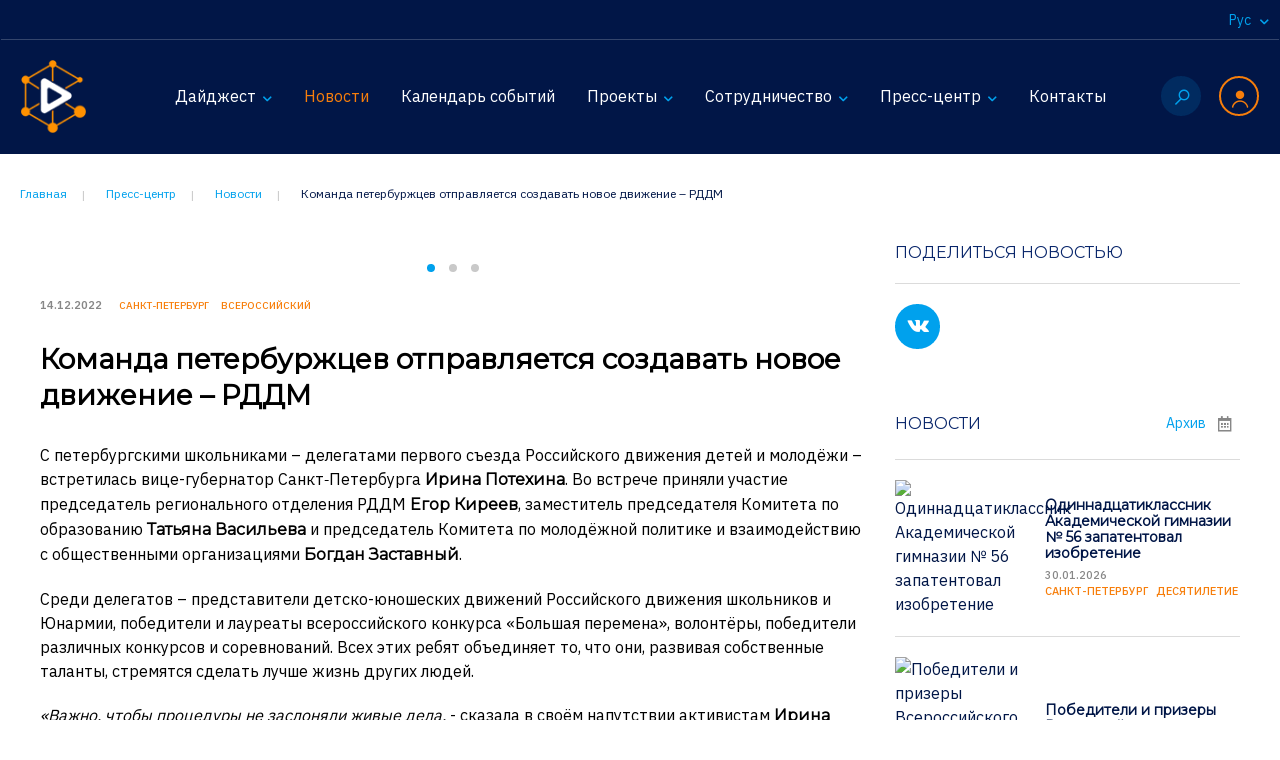

--- FILE ---
content_type: text/html; charset=utf-8
request_url: https://centercoop.ru/press-tsentr/novosti/komanda-peterburzhtsev-otpravlyaetsya-sozdavat-novoe-dvizhenie-rddm/
body_size: 12364
content:
<!DOCTYPE html>
<html lang="ru">
<head>
    <meta charset="utf-8">
    <meta http-equiv="X-UA-Compatible" content="IE=edge">
    <meta name="viewport" content="width=device-width, initial-scale=1">
    <title>Команда петербуржцев отправляется создавать новое движение – РДДМ</title>
    <!--[if lt IE 9]>
    <script src="https://oss.maxcdn.com/libs/html5shiv/3.7.0/html5shiv.js" data-skip-moving="true"></script>
    <script src="https://oss.maxcdn.com/libs/respond.js/1.4.2/respond.min.js" data-skip-moving="true"></script>
    <![endif]-->
    <meta http-equiv="Content-Type" content="text/html; charset=UTF-8" />
<meta name="robots" content="index, follow" />
<meta name="keywords" content="Центр регионального и международного сотрудничества" />
<meta name="description" content="Организация и проведение конгрессов, конференций, форумов, выставок, семинаров, симпозиумов, конкурсов, лекториев, организуемых в целях развития регионального и международного сотрудничества Санкт-Петербурга в сфере образования" />
<script type="text/javascript" data-skip-moving="true">(function(w, d) {var v = w.frameCacheVars = {'CACHE_MODE':'HTMLCACHE','storageBlocks':[],'dynamicBlocks':[],'AUTO_UPDATE':true,'AUTO_UPDATE_TTL':'120','version':'2'};var inv = false;if (v.AUTO_UPDATE === false){if (v.AUTO_UPDATE_TTL && v.AUTO_UPDATE_TTL > 0){var lm = Date.parse(d.lastModified);if (!isNaN(lm)){var td = new Date().getTime();if ((lm + v.AUTO_UPDATE_TTL * 1000) >= td){w.frameRequestStart = false;w.preventAutoUpdate = true;return;}inv = true;}}else{w.frameRequestStart = false;w.preventAutoUpdate = true;return;}}var r = w.XMLHttpRequest ? new XMLHttpRequest() : (w.ActiveXObject ? new w.ActiveXObject("Microsoft.XMLHTTP") : null);if (!r) { return; }w.frameRequestStart = true;var m = v.CACHE_MODE; var l = w.location; var x = new Date().getTime();var q = "?bxrand=" + x + (l.search.length > 0 ? "&" + l.search.substring(1) : "");var u = l.protocol + "//" + l.host + l.pathname + q;r.open("GET", u, true);r.setRequestHeader("BX-ACTION-TYPE", "get_dynamic");r.setRequestHeader("X-Bitrix-Composite", "get_dynamic");r.setRequestHeader("BX-CACHE-MODE", m);r.setRequestHeader("BX-CACHE-BLOCKS", v.dynamicBlocks ? JSON.stringify(v.dynamicBlocks) : "");if (inv){r.setRequestHeader("BX-INVALIDATE-CACHE", "Y");}try { r.setRequestHeader("BX-REF", d.referrer || "");} catch(e) {}if (m === "APPCACHE"){r.setRequestHeader("BX-APPCACHE-PARAMS", JSON.stringify(v.PARAMS));r.setRequestHeader("BX-APPCACHE-URL", v.PAGE_URL ? v.PAGE_URL : "");}r.onreadystatechange = function() {if (r.readyState != 4) { return; }var a = r.getResponseHeader("BX-RAND");var b = w.BX && w.BX.frameCache ? w.BX.frameCache : false;if (a != x || !((r.status >= 200 && r.status < 300) || r.status === 304 || r.status === 1223 || r.status === 0)){var f = {error:true, reason:a!=x?"bad_rand":"bad_status", url:u, xhr:r, status:r.status};if (w.BX && w.BX.ready && b){BX.ready(function() {setTimeout(function(){BX.onCustomEvent("onFrameDataRequestFail", [f]);}, 0);});}w.frameRequestFail = f;return;}if (b){b.onFrameDataReceived(r.responseText);if (!w.frameUpdateInvoked){b.update(false);}w.frameUpdateInvoked = true;}else{w.frameDataString = r.responseText;}};r.send();var p = w.performance;if (p && p.addEventListener && p.getEntries && p.setResourceTimingBufferSize){var e = 'resourcetimingbufferfull';var h = function() {if (w.BX && w.BX.frameCache && w.BX.frameCache.frameDataInserted){p.removeEventListener(e, h);}else {p.setResourceTimingBufferSize(p.getEntries().length + 50);}};p.addEventListener(e, h);}})(window, document);</script>
<script type="text/javascript" data-skip-moving="true">(function(w, d, n) {var cl = "bx-core";var ht = d.documentElement;var htc = ht ? ht.className : undefined;if (htc === undefined || htc.indexOf(cl) !== -1){return;}var ua = n.userAgent;if (/(iPad;)|(iPhone;)/i.test(ua)){cl += " bx-ios";}else if (/Windows/i.test(ua)){cl += ' bx-win';}else if (/Macintosh/i.test(ua)){cl += " bx-mac";}else if (/Linux/i.test(ua) && !/Android/i.test(ua)){cl += " bx-linux";}else if (/Android/i.test(ua)){cl += " bx-android";}cl += (/(ipad|iphone|android|mobile|touch)/i.test(ua) ? " bx-touch" : " bx-no-touch");cl += w.devicePixelRatio && w.devicePixelRatio >= 2? " bx-retina": " bx-no-retina";var ieVersion = -1;if (/AppleWebKit/.test(ua)){cl += " bx-chrome";}else if (/Opera/.test(ua)){cl += " bx-opera";}else if (/Firefox/.test(ua)){cl += " bx-firefox";}ht.className = htc ? htc + " " + cl : cl;})(window, document, navigator);</script>


<link href="/local/templates/center/css/cc-news-detail.css?15655408893065" type="text/css"  rel="stylesheet" />
<link href="/local/templates/center/css/animate.min.css?156545439452789" type="text/css"  data-template-style="true"  rel="stylesheet" />
<link href="/local/templates/center/css/owl.carousel.css?15654543945659" type="text/css"  data-template-style="true"  rel="stylesheet" />
<link href="/local/templates/center/css/jquery.fancybox.min.css?156545439412795" type="text/css"  data-template-style="true"  rel="stylesheet" />
<link href="/local/templates/center/css/style.css?15654730393268" type="text/css"  data-template-style="true"  rel="stylesheet" />
<link href="/local/templates/center/css/styles.css?1590006549147027" type="text/css"  data-template-style="true"  rel="stylesheet" />
<link href="/local/templates/center/css/styles-responsive.css?157287935710476" type="text/css"  data-template-style="true"  rel="stylesheet" />
<link href="/local/templates/center/css/cc-footer.css?1592892136120" type="text/css"  data-template-style="true"  rel="stylesheet" />
<link href="/local/templates/center/components/bitrix/breadcrumb/center/style.css?1565454391585" type="text/css"  data-template-style="true"  rel="stylesheet" />
<link href="/local/templates/center/styles.css?17123342252474" type="text/css"  data-template-style="true"  rel="stylesheet" />
<link href="/local/templates/center/template_styles.css?168112831569" type="text/css"  data-template-style="true"  rel="stylesheet" />







<meta property="og:title" content="Команда петербуржцев отправляется создавать новое движение – РДДМ. Новости. СПб ГБНОУ «Центр регионального и международного сотрудничества»"/>
<meta property="og:type" content="article"/>
<meta property="og:site_name" content="centercoop.ru"/>
<meta property="og:image" content="/upload/iblock/c7c/qzgoou9jp4lhngjveumkak6p91l0bh1e/photo_2022_12_13_19_10_34.png" />
<meta property="og:description" content="С петербургскими школьниками – делегатами первого съезда Российского движения детей и молодёжи – встретилась вице-губернатор Санкт‑Петербурга Ирина Потехина. Во встрече приняли участие председатель регионального отделения РДДМ Егор Киреев, заместитель председателя Комитета по образованию Татьяна Васильева и председатель Комитета по молодёжной политике и взаимодействию с общественными организациями Богдан Заставный." />



    <meta name="format-detection" content="telephone=no" />
<link rel="apple-touch-icon" sizes="180x180" href="/images/icons/apple-touch-icon.png">
<link rel="icon" type="image/png" sizes="32x32" href="/images/icons/favicon-32x32.png">
<link rel="icon" type="image/png" sizes="16x16" href="/images/icons/favicon-16x16.png">
<link rel="manifest" href="/images/icons/site.webmanifest">
<link rel="mask-icon" href="/images/icons/safari-pinned-tab.svg" color="#011547">
<link rel="shortcut icon" href="/images/icons/favicon.ico">
<meta name="msapplication-TileColor" content="#011547">
<meta name="msapplication-config" content="/images/icons/browserconfig.xml">
<meta name="theme-color" content="#011547">    <meta name="google-site-verification" content="w5r6BkXY9mY4qo-ABPsoUpsbCx4ONMU_A_cCx6_9OBY" />
<script type="text/javascript" data-skip-moving="true" src="//esir.gov.spb.ru/static/widget/js/widget.js" charset="utf-8"></script><script data-skip-moving="true" >var eSi = {theme: "dark", searchIsDisabled: false};</script>
<!-- Yandex.Metrika counter -->
<script type="text/javascript" data-skip-moving="true" >
   (function(m,e,t,r,i,k,a){m[i]=m[i]||function(){(m[i].a=m[i].a||[]).push(arguments)};
   m[i].l=1*new Date();k=e.createElement(t),a=e.getElementsByTagName(t)[0],k.async=1,k.src=r,a.parentNode.insertBefore(k,a)})
   (window, document, "script", "https://mc.yandex.ru/metrika/tag.js", "ym");

   ym(88481172, "init", {
        clickmap:true,
        trackLinks:true,
        accurateTrackBounce:true,
        webvisor:true,
        ecommerce:"dataLayer"
   });
</script>
<noscript><div><img src="https://mc.yandex.ru/watch/88481172" style="position:absolute; left:-9999px;" alt="" /></div></noscript>
<!-- /Yandex.Metrika counter --> 
</head>
<body>


<!--header-->
<header id="header" class="header">
    <div class="lang-switch">
    <ul>
        <li class="dropdown"><a href="#" role="button" data-toggle="dropdown">Рус <span class="icon icon-caret"></span></a>
            <ul class="dropdown-menu">
                <li class="active"><a href="#">Русский</a></li>
                <li><a href="#">English</a></li>
            </ul>
        </li>

    </ul>
</div>
   
    <nav class="navbar-top">
    <div class="navbar-top-container">
        <button type="button" class="navbar-toggle" data-toggle="collapse" data-target=".navbar-collapse"><span></span></button>
        <div class="logo">
          <a href="/" title="Дайджест Петербургского образования">            <img src="/local/templates/center/images/logo.png" srcset="/local/templates/center/images/logo@2x.png 2x" alt="Дайджест Петербургского образования"/>
            <span class="name">Дайджест Петербургского образования</span>
            </a>        </div>
        <div class="main-menu">
            
	<ul class="nav navbar-collapse collapse">
	
	
	
		<li class="dropdown"><a href="#" class="dropdown-toggle" data-toggle="dropdown" role="button" aria-expanded="false">Дайджест<span class="icon icon-caret"></span></a>
	<ul class="dropdown-menu" role="menu">
	
	
	

	
	
		
							<li><a href="/tsentr/o-daydzheste/">О Дайджесте</a></li>
			
		
	
	

			</ul></li>	
	
		
							<li><a href="/press-tsentr/novosti/" class="active">Новости</a></li>
			
		
	
	

	
	
		
							<li><a href="/sotrudnichestvo/kalendar-sobytiy/" class="root-item">Календарь событий</a></li>
			
		
	
	

	
	
		<li class="dropdown"><a href="#" class="dropdown-toggle" data-toggle="dropdown" role="button" aria-expanded="false">Проекты<span class="icon icon-caret"></span></a>
	<ul class="dropdown-menu" role="menu">
	
	
	

	
	
		
							<li><a href="/proekty/regionalnoe-sotrudnichestvo/">Региональное и международное сотрудничество образовательных организаций</a></li>
			
		
	
	

	
	
		
							<li><a href="/proekty/peterburgskiy-mezhdunarodnyy-obrazovatelnyy-forum/">Петербургский международный образовательный форум</a></li>
			
		
	
	

	
	
		
							<li><a href="/proekty/natsionalnyy-proekt-obrazovanie/">Национальный проект «Образование»</a></li>
			
		
	
	

	
	
		
							<li><a href="/proekty/set-assotsiirovannykh-shkol-yunesko-regiona-baltika-sever/">Сеть ассоциированных школ ЮНЕСКО региона «Балтика-Север»</a></li>
			
		
	
	

	
	
		
							<li><a href="/proekty/opytno-eksperimentalnaya-ploshchadka-/">Опытно-экспериментальная площадка ЦРМС</a></li>
			
		
	
	

	
	
		
							<li><a href="/proekty/">Гранты</a></li>
			
		
	
	

			</ul></li>	
	
		<li class="dropdown"><a href="#" class="dropdown-toggle" data-toggle="dropdown" role="button" aria-expanded="false">Сотрудничество<span class="icon icon-caret"></span></a>
	<ul class="dropdown-menu" role="menu">
	
	
	

	
	
		
							<li><a href="/sotrudnichestvo/regionalnoe-sotrudnichestvo/">Региональное сотрудничество</a></li>
			
		
	
	

	
	
		
							<li><a href="/sotrudnichestvo/mezhdunarodnoe-sotrudnichestvo/">Международное сотрудничество</a></li>
			
		
	
	

	
	
		
							<li><a href="/sotrudnichestvo/kalendar-sobytiy/">Календарь событий</a></li>
			
		
	
	

	
	
		
							<li><a href="/sotrudnichestvo/o-sotrudnichestve/">О сотрудничестве</a></li>
			
		
	
	

			</ul></li>	
	
		<li class="dropdown"><a href="#" class="dropdown-toggle" data-toggle="dropdown" role="button" aria-expanded="false">Пресс-центр<span class="icon icon-caret"></span></a>
	<ul class="dropdown-menu" role="menu">
	
	
	

	
	
		
							<li><a href="/press-tsentr/novosti/">Новости</a></li>
			
		
	
	

	
	
		
							<li><a href="https://centercoop.ru/upload/medialibrary/294/infografika3.1-_1_.pdf">Пресс-кит</a></li>
			
		
	
	

	
	
		
							<li><a href="/press-tsentr/license">Лицензии и сертификаты</a></li>
			
		
	
	

	
	
		
							<li><a href="/press-tsentr/mediaimidzh-obrazovatelnoy-organizatsii/">Медиаимидж образовательной организации</a></li>
			
		
	
	

			</ul></li>	
	
		
							<li><a href="/kontakty/" class="root-item">Контакты</a></li>
			
		
	
	

	
	</ul>


            <ul class="icon-menu">
    <li><a class="search" href="#" title="Поиск по сайту"><span class="icon icon-search"></span></a>
        <div class="search-form">
            
<form action="/search/index.php">
	<input type="text" name="q" value="" size="15" maxlength="50" placeholder="Поиск по сайту"/>			<button type="submit"><span class="icon icon-search"></span></button>
</form>            
        </div>
    </li>
    <li><a href="#" class="user" title="Анкетирование" role="button" data-toggle="dropdown"><span class="icon icon-user"></span></a>
        <div class="dropdown-menu user-form">
            <!--
<pre>
		</pre>-->


<form name="system_auth_form6zOYVN" method="post"  action="/auth/?login=yes">


	<input type="hidden" name="AUTH_FORM" value="Y" />
	<input type="hidden" name="TYPE" value="AUTH" />


	<h4>Вход для образовательных учреждений</h4>
	<div class="lk-form">

			<div class="form-group">
				<input type="text" class="form-control" name="USER_LOGIN" placeholder="E-mail"/>
			</div>
			<div class="form-group">
				<input type="password"  class="form-control" name="USER_PASSWORD" placeholder="Пароль"/>
							</div>
								<div class="form-group text-left">
						<label for="USER_REMEMBER_frm" class="form-check-label" title="Запомнить меня на этом компьютере"><input type="checkbox" id="USER_REMEMBER_frm" class="form-check-input" name="USER_REMEMBER" value="Y" />
							Запомнить меня</label>
					</div>
				
			<div class="form-group">
				<input type="hidden" name="Login" value="Войти" />
				<button type="submit">Войти</button>
			</div>

	</div>
	<div class="lk-help">
			<noindex><a href="/auth/?register=yes" rel="nofollow">Регистрация</a></noindex>
			<noindex><a href="/auth/?forgot_password=yes" rel="nofollow">Забыли свой пароль?</a></noindex>
	</div>
	</form>



        </div>
    </li>
</ul>            
        </div>
    </div>
</nav>

</header>
<!--/header-->

<!--main-->
<main>
            <div class="content main-text-content">

            <div class="page-breadcrumb">
<ul itemprop="http://schema.org/breadcrumb" itemscope itemtype="http://schema.org/BreadcrumbList">
			<li itemprop="itemListElement" itemscope itemtype="http://schema.org/ListItem">
				<a href="/" title="Главная" itemprop="url">
					<span itemprop="name">Главная</span>
				</a>
				<meta itemprop="position" content="1" />
			</li>
			<li itemprop="itemListElement" itemscope itemtype="http://schema.org/ListItem">
				<a href="/press-tsentr/" title="Пресс-центр" itemprop="url">
					<span itemprop="name">Пресс-центр</span>
				</a>
				<meta itemprop="position" content="2" />
			</li>
			<li itemprop="itemListElement" itemscope itemtype="http://schema.org/ListItem">
				<a href="/press-tsentr/novosti/" title="Новости" itemprop="url">
					<span itemprop="name">Новости</span>
				</a>
				<meta itemprop="position" content="3" />
			</li>
			<li itemprop="itemListElement" itemscope itemtype="http://schema.org/ListItem">
				<span itemprop="name">Команда петербуржцев отправляется создавать новое движение – РДДМ</span>
				<meta itemprop="position" content="4" />
			</li></ul></div>    
            
<!--2columns_section-->
<div class="parent-section">

	<!--right column -->
	<div class="section__column small-column">


		<div class="sharing">
			<div class="section__title">
				<h3>Поделиться новостью</h3>
			</div>
			<div class="section__content">
				<ul class="social" data-desc="С петербургскими школьниками – делегатами первого съезда Российского движения детей и молодёжи – встретилась вице-губернатор Санкт‑Петербурга Ирина Потехина. Во встрече приняли участие председатель регионального отделения РДДМ Егор Киреев, заместитель председателя Комитета по образованию Татьяна Васильева и председатель Комитета по молодёжной политике и взаимодействию с общественными организациями Богдан Заставный." data-url="http://centercoop.ru/press-tsentr/novosti/komanda-peterburzhtsev-otpravlyaetsya-sozdavat-novoe-dvizhenie-rddm/" data-title="Команда петербуржцев отправляется создавать новое движение – РДДМ">
					<noindex>
					    <li><a href="#" data-id="vk"><span class="icon icon-vk"></span></a></li>
    				</noindex>
				</ul>
			</div>
		</div>

		<!--archive-->
		<div class="archive">
			<div class="section__title">
				<h3>Новости</h3>
				<div class="section__title__buttons">
					<a href="#">Архив<span class="icon icon-calendar"></span></a>
				</div>
			</div>

				<div class="news-archive__list">
			<!-- news__item-->
		<div class="news__item">
			<div class="news__item_image">
				<a href="/press-tsentr/novosti/odinnadtsatiklassnik-akademicheskoy-gimnazii-56-zapatentoval-izobretenie/" title=""><img src="/upload/resize_cache/iblock/672/kn0uh9rcxzkusf4eqxq8b0w0w318oy8z/125_95_2/prevyu-_-2026_01_30T145614.799.png" alt="Одиннадцатиклассник Академической гимназии № 56 запатентовал изобретение"/></a>
			</div>
			<div class="news__item_content">
				<div class="news__item_name">
					<p><a href="/press-tsentr/novosti/odinnadtsatiklassnik-akademicheskoy-gimnazii-56-zapatentoval-izobretenie/">Одиннадцатиклассник Академической гимназии № 56 запатентовал изобретение</a></p>
				</div>
				<div class="news__item_info">
					<div class="news__item_date">30.01.2026</div>
											<div class="news__item_tags">
															<a href="#SITE_DIR#/press-tsentr/novosti/?arrFilter_ff[TAGS]=Санкт-Петербург&set_filter=Y">Санкт-Петербург</a>
																<a href="#SITE_DIR#/press-tsentr/novosti/?arrFilter_ff[TAGS]=Десятилетие науки и технологий&set_filter=Y">Десятилетие науки и технологий</a>
														</div>
									</div>
			</div>
		</div>
		<!-- /news__item-->
				<!-- news__item-->
		<div class="news__item">
			<div class="news__item_image">
				<a href="/press-tsentr/novosti/pobediteli-i-prizery-vserossiyskogo-konkursa-talant-nto-smogut-poluchit-dopolnitelnye-bally-k-ege-pr/" title=""><img src="/upload/resize_cache/iblock/7e7/o0yirdxq0x6ndvr7gn48mzfsn9t70rbu/125_95_2/Talant-NTO-bez-logo-_1_.png" alt="Победители и призеры Всероссийского конкурса «Талант НТО» смогут получить дополнительные баллы к ЕГЭ "/></a>
			</div>
			<div class="news__item_content">
				<div class="news__item_name">
					<p><a href="/press-tsentr/novosti/pobediteli-i-prizery-vserossiyskogo-konkursa-talant-nto-smogut-poluchit-dopolnitelnye-bally-k-ege-pr/">Победители и призеры Всероссийского конкурса «Талант НТО» смогут получить дополнительные баллы к ЕГЭ </a></p>
				</div>
				<div class="news__item_info">
					<div class="news__item_date">30.01.2026</div>
											<div class="news__item_tags">
															<a href="#SITE_DIR#/press-tsentr/novosti/?arrFilter_ff[TAGS]=НТИ&set_filter=Y">НТИ</a>
																<a href="#SITE_DIR#/press-tsentr/novosti/?arrFilter_ff[TAGS]=Всероссийский&set_filter=Y">Всероссийский</a>
														</div>
									</div>
			</div>
		</div>
		<!-- /news__item-->
				<!-- news__item-->
		<div class="news__item">
			<div class="news__item_image">
				<a href="/press-tsentr/novosti/ekspozitsiya-leningrad-1942-otkrylas-v-peterburge/" title=""><img src="/upload/resize_cache/iblock/943/4qb1jtk4wr8dw2mtgxjgujl0ea70skc8/125_95_2/result_4262dae0fa63ba94c3defb90abd46988.jpg" alt="Экспозиция «Ленинград. 1942» открылась в Петербурге"/></a>
			</div>
			<div class="news__item_content">
				<div class="news__item_name">
					<p><a href="/press-tsentr/novosti/ekspozitsiya-leningrad-1942-otkrylas-v-peterburge/">Экспозиция «Ленинград. 1942» открылась в Петербурге</a></p>
				</div>
				<div class="news__item_info">
					<div class="news__item_date">30.01.2026</div>
											<div class="news__item_tags">
															<a href="#SITE_DIR#/press-tsentr/novosti/?arrFilter_ff[TAGS]=Санкт-Петербург&set_filter=Y">Санкт-Петербург</a>
																<a href="#SITE_DIR#/press-tsentr/novosti/?arrFilter_ff[TAGS]=Блокада Ленинграда&set_filter=Y">Блокада Ленинграда</a>
														</div>
									</div>
			</div>
		</div>
		<!-- /news__item-->
				<!-- news__item-->
		<div class="news__item">
			<div class="news__item_image">
				<a href="/press-tsentr/novosti/start-detskoy-ozdorovitelnoy-kampanii-v-peterburge-obsudili-na-press-konferentsii/" title=""><img src="/upload/resize_cache/iblock/efc/vx21i8d9teicpn3v35yzudvjqtgkacoz/125_95_2/result_3d6c0ece0d9b159a9e8e1418417608b9.jpg" alt="Старт детской оздоровительной кампании в Петербурге обсудили на пресс-конференции"/></a>
			</div>
			<div class="news__item_content">
				<div class="news__item_name">
					<p><a href="/press-tsentr/novosti/start-detskoy-ozdorovitelnoy-kampanii-v-peterburge-obsudili-na-press-konferentsii/">Старт детской оздоровительной кампании в Петербурге обсудили на пресс-конференции</a></p>
				</div>
				<div class="news__item_info">
					<div class="news__item_date">30.01.2026</div>
											<div class="news__item_tags">
															<a href="#SITE_DIR#/press-tsentr/novosti/?arrFilter_ff[TAGS]=Санкт-Петербург&set_filter=Y">Санкт-Петербург</a>
														</div>
									</div>
			</div>
		</div>
		<!-- /news__item-->
	</div>

<!--<pre></pre>-->

		</div>
		<!--/archive-->

	</div>
	<!--/right column -->

	<!--main column -->
	<div class="section__column main-column">

		<!--news-item-->
		<div class="news-detail">

						<div class="news-detail-image">
									<div class="gallery">
												<div class="gallery-image"><img src="/upload/iblock/dc5/lv9252u49pc1hfmmjllstox4yound3jc/photo_2022_12_13_16_27_55.png" alt=""/></div>
														<div class="gallery-image"><img src="/upload/iblock/144/qhtntg0cax5gkx3ym0uc6a9sms5wox6k/photo_2022_12_13_19_14_28.png" alt=""/></div>
														<div class="gallery-image"><img src="/upload/iblock/e6a/1gt66degt7lfnh2bl7nx58k2lc8sbttk/photo_2022_12_13_20_14_47.png" alt=""/></div>
											</div>
							</div>
			
			<div class="news-detail-info">
				<div class="news__item_date">14.12.2022</div>
									<div class="news__item_tags">
													<a href="/press-tsentr/novosti/?arrFilter_ff[TAGS]=Санкт-Петербург&set_filter=Y">Санкт-Петербург</a>
														<a href="/press-tsentr/novosti/?arrFilter_ff[TAGS]=Всероссийский&set_filter=Y">Всероссийский</a>
												</div>
							</div>

			<div class="news-detail-text">
				<h1>Команда петербуржцев отправляется создавать новое движение – РДДМ</h1>
				<p>С петербургскими школьниками – делегатами первого съезда Российского движения детей и молодёжи – встретилась вице-губернатор Санкт‑Петербурга <span style="font-family: Montserrat, sans-serif; font-weight: bold">Ирина Потехина</span>. Во встрече приняли участие председатель регионального отделения РДДМ <span style="font-family: Montserrat, sans-serif; font-weight: bold">Егор Киреев</span>, заместитель председателя Комитета по образованию <span style="font-family: Montserrat, sans-serif; font-weight: bold">Татьяна Васильева</span> и председатель Комитета по молодёжной политике и взаимодействию с общественными организациями <span style="font-family: Montserrat, sans-serif; font-weight: bold">Богдан Заставный</span>.</p> 
<p>Среди делегатов – представители детско-юношеских движений Российского движения школьников и Юнармии, победители и лауреаты всероссийского конкурса «Большая перемена», волонтёры, победители различных конкурсов и соревнований. Всех этих ребят объединяет то, что они, развивая собственные таланты, стремятся сделать лучше жизнь других людей.</p> 
<p><i>«Важно, чтобы процедуры не заслоняли живые дела,</i> - сказала в своём напутствии активистам <span style="font-family: Montserrat, sans-serif; font-weight: bold">Ирина Потехина</span>. <i>- Вы видите, где вы нужны. Хочется, чтобы вы этот задор не растеряли»</i>.</p> 
<p>Ребята рассказали о своих проектах, а также о своих ожиданиях от предстоящей поездки. <i>«Надеюсь найти большое количество единомышленников»,</i> - поделился один из участников встречи. <i>«Чем нас больше – тем мы сильнее»</i>, - поддержали его ребята.</p> 
<p>В субботу, 17 декабря, 13 делегатов из Северной столицы отправятся в Москву на свой первый съезд, где в течение четырёх дней будут участвовать в обсуждениях по направлениям – трекам «Историческая память и патриотизм», «Экология и туризм», «Труд и профессия», «Федеральный детский совет РДДМ», «Здоровый образ жизни и спорт», «Добро и добровольчество», «Зарубежные друзья и партнеры», «Предпринимательство и финансы», «Медиа и сетевые ресурсы».</p> 
<p><span style="font-family: Montserrat, sans-serif; font-weight: bold">Справочно</span></p> 
<p>Федеральный закон о создании в стране движения детей и молодежи подписал Президент России <span style="font-family: Montserrat, sans-serif; font-weight: bold">Владимир Путин</span>. Соответствующий <a href="http://publication.pravo.gov.ru/Document/View/0001202207140025" style="font-family: Montserrat, sans-serif; font-weight: bold">документ опубликован</a> на официальном интернет-портале правовой информации.</p> 
<p>Участниками движения смогут быть несовершеннолетние, обучающиеся по образовательным программам начального общего, основного общего, среднего общего, среднего профессионального и высшего образования.</p> 
<p>Организацией воспитания и досуга детей будут заниматься взрослые наставники, которыми могут быть и родители. При губернаторах в регионах страны создаются координационные совещательные органы по развитию движения.</p> 
<p>Движение получит право иметь свою символику – гимн, эмблемы, флаги и прочее. Название движения выберут его участники, а закрепит его съезд.</p> 
<p><p style="font-family: Montserrat, sans-serif; font-weight: bold">Источник: <a href="https://k-obr.spb.ru/o-komitete/news/72946/">пресс-служба Комитета по образованию</a>.</p></p>  			</div>

		</div>
		<!--/news-item-->

	</div>
	<!--/main column -->



</div>
<!--/2columns_section-->

<!--<p><a href=""></a></p>-->



</div>
</main>
<!--/main-->
<!-- subscribe-->
	
<div class="subscribe">
    <div class="subscribe__container">
        <div class="subscribe__form">
            <!--<form action="#" method="post">
                <input type="email" name="mail" placeholder="Ваш e-mail" class="form-control"/>
                <button type="submit"><span class="icon icon-RSS"></span></button>
            </form>-->

            <button class="button" data-toggle="modal" data-target="#subscribe-form">Подписаться на новостной канал<span class="icon icon-RSS"></span></button>

        </div>
        <div class="subscribe__title">Читайте нас в социальных сетях:</div>
        <div class="social">
            <ul>
                <li><a href="https://t.me/centercoop"><span class="icon icon-telegram"></span></a></li>
                <li><a href="https://vk.com/centercoop"><span class="icon icon-vk"></span></a></li>
            </ul>
        </div>
    </div>
</div><!--footer-->
 <footer id="footer" class="footer">
<div class="section-content footer-top">
 <img src="/local/templates/center/images/logo_w.png">&nbsp; &nbsp; &nbsp; &nbsp;<span class="name"><span style="font-size: 10pt;">Дайджест</span><br>
	<span style="font-size: 10pt;">Петербургского</span><br>
	<span style="font-size: 10pt;">образования</span></span>
	<div class="menu">
		 
<ul>

				<li><a href="/tsentr/o-daydzheste/">О Дайджесте</a></li>
					<li><a href="/sotrudnichestvo/o-sotrudnichestve/">Сотрудничество</a></li>
		</ul><ul>			<li><a href="/sotrudnichestvo/kalendar-sobytiy/">Календарь событий</a></li>
					<li class="active"><a href="/press-tsentr/novosti/">Новости</a></li>
		</ul><ul>			<li><a href="/proekty/">Проекты</a></li>
					<li><a href="/kontakty/">Контакты</a></li>
		</ul><ul>			<li><a href="/search/">Поиск</a></li>
	</ul>
	</div>
	 <div class="lang-switch">
    <ul>
        <li class="dropdown"><a href="#" role="button" data-toggle="dropdown">Рус <span class="icon icon-caret"></span></a>
            <ul class="dropdown-menu">
                <li class="active"><a href="#">Русский</a></li>
                <li><a href="#">English</a></li>
            </ul>
        </li>

    </ul>
</div></div>
<div class="section-content footer-bottom">
	<div class="footer-content__list">
		<div class="copyright">
			  2019 – 2026.  Средство массовой информации, сетевое издание «Дайджест петербургского образования». <br>
			 Зарегистрировано Федеральной службой по надзору в сфере связи, информационных технологий и массовых коммуникаций (Роскомнадзор) 28.10.2019, регистрационный номер: серия Эл № ФС77-77081. <br>
 <a href="/confidential/">Политика конфиденциальности</a>
		</div>
		<div class="founder">
			 Учредитель СМИ: <a href="http://state-courses.ru" target="_blank">Санкт-Петербургское государственное бюджетное нетиповое образовательное учреждение «Центр&nbsp;регионального и международного сотрудничества»</a>
		</div>
		<div class="contacts">
			 Главный редактор: Горева Виктория Борисовна<br>
			 Адрес и контакты редакции: 197198, Санкт-Петербург,<br>
			 ул. Ораниенбаумская, д.13, литера Б,<br>
			 e-mail: <a href="mailto:digest@centercoop.ru">digest@centercoop.ru</a>,<br>
			 тел.: <a href="tel:+78122464530">+7 (812) 246-45-30</a>, <a href="tel:+79216405419">+7 (921) 640-54-19</a>
		</div>
	</div>
</div>
 </footer><!--/footer-->



<!--<pre>
	</pre>-->
<div class="modal fade small" id="subscribe-form" tabindex="-1" role="dialog" aria-labelledby="subscribeLabel" aria-hidden="true">
	<div class="modal-dialog">
		<div class="modal-content">
	<form action="/subscribe/" method="post">
		<div class="modal-header">
			<button type="button" class="close" data-dismiss="modal" aria-hidden="true">&times;</button>
			<h4 class="modal-title" id="myModalLabel">Подписаться на&nbsp;новостной&nbsp;канал</h4>
		</div>
		<div class="modal-body">

			
			
			
			
				<div class="form-group">
					<div class="field-input">
						<input type="text" class="form-control" placeholder="Ваше имя" name="sub_name" value=""/>
											</div>

				</div>

			
			<div class="form-group">
				<div class="field-input">
					<input type="text" placeholder="Ваш e-mail" class="form-control" name="sub_email" value=""/>
									</div>
			</div>

			
			
				<input type="hidden" name="sub_type[]" value="1"/>

			

			<div class="form-group form-content__item full accept">
				<label class="checkbox-inline">
					<input type="checkbox" name="FIELDS[ACCEPT]" value="Да" required="" data-bv-message="Обязательное поле" data-bv-field="FIELDS[ACCEPT]">&nbsp;Нажимая кнопку "Отправить", соглашаюсь с <a href="/confidential/" target="_blank">политикой конфиденциальности и правилами обработки персональных данных.</a>                                </label>
					<small class="help-block" data-bv-validator="notEmpty" data-bv-for="FIELDS[ACCEPT]" data-bv-result="NOT_VALIDATED" style="display: none;">Обязательное поле</small>
			</div>

		</div>


		<div class="modal-footer">
			<input type="hidden" name="sub_submit" value="Подписаться"/>
			<button type="submit">Подписаться</button>
		</div>

	</form>

</form>
</div>
	</div>
</div>



<!-- Yandex.Metrika counter -->
<noscript><div><img src="https://mc.yandex.ru/watch/55016137" style="position:absolute; left:-9999px;" alt="" /></div></noscript>
<!-- /Yandex.Metrika counter -->

<script type="text/javascript">if(!window.BX)window.BX={};if(!window.BX.message)window.BX.message=function(mess){if(typeof mess==='object'){for(let i in mess) {BX.message[i]=mess[i];} return true;}};</script>
<script type="text/javascript">(window.BX||top.BX).message({'JS_CORE_LOADING':'Загрузка...','JS_CORE_NO_DATA':'- Нет данных -','JS_CORE_WINDOW_CLOSE':'Закрыть','JS_CORE_WINDOW_EXPAND':'Развернуть','JS_CORE_WINDOW_NARROW':'Свернуть в окно','JS_CORE_WINDOW_SAVE':'Сохранить','JS_CORE_WINDOW_CANCEL':'Отменить','JS_CORE_WINDOW_CONTINUE':'Продолжить','JS_CORE_H':'ч','JS_CORE_M':'м','JS_CORE_S':'с','JSADM_AI_HIDE_EXTRA':'Скрыть лишние','JSADM_AI_ALL_NOTIF':'Показать все','JSADM_AUTH_REQ':'Требуется авторизация!','JS_CORE_WINDOW_AUTH':'Войти','JS_CORE_IMAGE_FULL':'Полный размер'});</script><script type="text/javascript" src="/bitrix/js/main/core/core.js?1708951924486439"></script><script>BX.setJSList(['/bitrix/js/main/core/core_ajax.js','/bitrix/js/main/core/core_promise.js','/bitrix/js/main/polyfill/promise/js/promise.js','/bitrix/js/main/loadext/loadext.js','/bitrix/js/main/loadext/extension.js','/bitrix/js/main/polyfill/promise/js/promise.js','/bitrix/js/main/polyfill/find/js/find.js','/bitrix/js/main/polyfill/includes/js/includes.js','/bitrix/js/main/polyfill/matches/js/matches.js','/bitrix/js/ui/polyfill/closest/js/closest.js','/bitrix/js/main/polyfill/fill/main.polyfill.fill.js','/bitrix/js/main/polyfill/find/js/find.js','/bitrix/js/main/polyfill/matches/js/matches.js','/bitrix/js/main/polyfill/core/dist/polyfill.bundle.js','/bitrix/js/main/core/core.js','/bitrix/js/main/polyfill/intersectionobserver/js/intersectionobserver.js','/bitrix/js/main/lazyload/dist/lazyload.bundle.js','/bitrix/js/main/polyfill/core/dist/polyfill.bundle.js','/bitrix/js/main/parambag/dist/parambag.bundle.js']);
</script>
<script type="text/javascript">(window.BX||top.BX).message({'LANGUAGE_ID':'ru','FORMAT_DATE':'DD.MM.YYYY','FORMAT_DATETIME':'DD.MM.YYYY HH:MI:SS','COOKIE_PREFIX':'BITRIX_SM','SERVER_TZ_OFFSET':'10800','UTF_MODE':'Y','SITE_ID':'s1','SITE_DIR':'/'});</script><script type="text/javascript" src="/bitrix/js/ui/dexie/dist/dexie3.bundle.js?1672774236188902"></script>
<script type="text/javascript" src="/bitrix/js/main/core/core_ls.js?156521532110430"></script>
<script type="text/javascript" src="/bitrix/js/main/core/core_fx.js?156521532116888"></script>
<script type="text/javascript" src="/bitrix/js/main/core/core_frame_cache.js?170895192417037"></script>
<script type="text/javascript" src="/local/templates/center/js/jquery-2.2.4.min.js?156545439585578"></script>
<script type="text/javascript" src="/local/templates/center/js/bootstrap.min.js?156545439437298"></script>
<script type="text/javascript" src="/local/templates/center/js/owl.carousel.min.js?156545439742766"></script>
<script type="text/javascript" src="/local/templates/center/js/wow.min.js?15654543978415"></script>
<script type="text/javascript" src="/local/templates/center/js/jquery.spincrement.min.js?15654543951423"></script>
<script type="text/javascript" src="/local/templates/center/js/jquery.fancybox.min.js?156545439568253"></script>
<script type="text/javascript" src="/local/templates/center/js/topheader.js?1565454397846"></script>
<script type="text/javascript" src="/local/templates/center/js/script.js?16335489307678"></script>
<script type="text/javascript" src="/local/templates/center/js/share.js?15654543973529"></script>
<script type="text/javascript">var _ba = _ba || []; _ba.push(["aid", "688b6d2f7d8e2ed35afa1cf7dc77696d"]); _ba.push(["host", "centercoop.ru"]); (function() {var ba = document.createElement("script"); ba.type = "text/javascript"; ba.async = true;ba.src = (document.location.protocol == "https:" ? "https://" : "http://") + "bitrix.info/ba.js";var s = document.getElementsByTagName("script")[0];s.parentNode.insertBefore(ba, s);})();</script>


<script>
		BX.ready(function() {
			var loginCookie = BX.getCookie("BITRIX_SM_LOGIN");
			if (loginCookie)
			{
				var form = document.forms["system_auth_form6zOYVN"];
				var loginInput = form.elements["USER_LOGIN"];
				loginInput.value = loginCookie;
			}
		});
	</script>
<script type="text/javascript" >
   (function(m,e,t,r,i,k,a){m[i]=m[i]||function(){(m[i].a=m[i].a||[]).push(arguments)};
   m[i].l=1*new Date();k=e.createElement(t),a=e.getElementsByTagName(t)[0],k.async=1,k.src=r,a.parentNode.insertBefore(k,a)})
   (window, document, "script", "https://mc.yandex.ru/metrika/tag.js", "ym");

   ym(55016137, "init", {
        clickmap:true,
        trackLinks:true,
        accurateTrackBounce:true,
        webvisor:true
   });
</script>
</body>
</html><!--3a49a18d2b78f7b523582e59412afcc3-->

--- FILE ---
content_type: text/css
request_url: https://centercoop.ru/local/templates/center/css/cc-news-detail.css?15655408893065
body_size: 785
content:
.news-detail{padding-bottom:40px}.news-detail p.header{font-family:Montserrat,sans-serif}.news-detail .news-detail-image{margin-bottom:25px}.news-detail .news-detail-image img{width:100%;border-radius:10px;-webkit-border-radius:10px;-moz-border-radius:10px}.news-detail .news-detail-image .gallery>.gallery-image:not(:first-of-type){display:none}.news-detail .owl-dots{position:relative;text-align:center;font-size:0;margin-top:20px}.news-detail .owl-dots .owl-dot{display:inline-block;width:8px;height:8px;cursor:pointer;background-color:#c9c9c9;margin:0 7px;border-radius:4px;-webkit-border-radius:4px;-moz-border-radius:4px;-webkit-transition:.5s all;-moz-transition:.5s all;-o-transition:.5s all;transition:.5s all}.news-detail .owl-dots .owl-dot.active,.news-detail .owl-dots .owl-dot:hover{background-color:#00a1ed}.news-detail .news-detail-info{font-size:11px}.news-detail .news-detail-info>div{display:inline-block}.news-detail .news-detail-info .news__item_date{font-size:11px;color:#878787;font-weight:600;margin-right:14px}.news-detail .news-detail-info .news__item_tags{font-size:10px;text-transform:uppercase}.news-detail .news-detail-info .news__item_tags a{color:#f77e0b;font-weight:500;display:inline-block;margin-right:10px}.news-detail .news-detail-info .news__item_tags a:focus,.news-detail .news-detail-info .news__item_tags a:hover{color:#00a1ed}.news-detail h1{font-size:1.75em;text-transform:none;font-weight:600;color:#000;margin-bottom:30px}.news-detail h3{font-size:1.375em;text-transform:none;margin-bottom:20px;color:#08256a;font-weight:500;margin-top:40px}.news-detail img.float{display:block;float:left;margin-right:30px;margin-bottom:20px;margin-top:8px}.news-detail .news-detail-text li>p{margin-bottom:0}.news-detail .news-detail-text .news__item_date{margin-bottom:40px;font-weight:600;color:#878787}.news-detail a.button{margin-top:20px;display:inline-block;padding:11px 50px;text-align:center;min-width:150px;width:auto;border-radius:30px;-webkit-border-radius:30px;-moz-border-radius:30px;font-size:1em;font-weight:400;background-color:transparent;color:#00a1ed;border:2px solid #00a1ed;-webkit-transition:.5s all;-moz-transition:.5s all;-o-transition:.5s all;transition:.5s all;cursor:pointer}.news-detail a.button:focus,.news-detail a.button:hover{border-color:#00a1ed;background-color:#00a1ed;color:#fff}@media (max-width:767px){.news-detail a.button{min-width:220px;font-size:14px;height:45px;line-height:41px;padding:0 20px}}.news-detail blockquote{display:block;clear:both;background-color:rgba(0,161,237,.1);border-radius:10px;-webkit-border-radius:10px;-moz-border-radius:10px;padding:20px 25px}.news-detail blockquote cite{color:#f77e0b;font-weight:600;margin-bottom:10px;font-style:normal;display:block}.news-detail blockquote p{color:#575757;margin-bottom:0;font-style:italic}@media (max-width:1023px){.news-detail h1{font-size:1.35em}.news-detail h3{font-size:1.2em}.news-detail img.float{float:none}}@media (min-width:1024px) and (max-width:1279px){.news-detail h1{font-size:1.4em}.news-detail h3{font-size:1.25em}}

--- FILE ---
content_type: text/css
request_url: https://centercoop.ru/local/templates/center/css/style.css?15654730393268
body_size: 614
content:
@font-face {
  font-family: 'icomoon';
  src:  url('fonts/icomoon.eot?zie99n');
  src:  url('fonts/icomoon.eot?zie99n#iefix') format('embedded-opentype'),
    url('fonts/icomoon.ttf?zie99n') format('truetype'),
    url('fonts/icomoon.woff?zie99n') format('woff'),
    url('fonts/icomoon.svg?zie99n#icomoon') format('svg');
  font-weight: normal;
  font-style: normal;
}

[class^="icon-"], [class*=" icon-"] {
  /* use !important to prevent issues with browser extensions that change fonts */
  font-family: 'icomoon' !important;
  speak: none;
  font-style: normal;
  font-weight: normal;
  font-variant: normal;
  text-transform: none;
  line-height: 1;

  /* Better Font Rendering =========== */
  -webkit-font-smoothing: antialiased;
  -moz-osx-font-smoothing: grayscale;
}

.icon-arrow:before {
  content: "\e91d";
}
.icon-caret:before {
  content: "\e91c";
}
.icon-calendar:before {
  content: "\e900";
}
.icon-center-1 .path1:before {
  content: "\e901";
  color: rgb(247, 126, 11);
}
.icon-center-1 .path2:before {
  content: "\e902";
  margin-left: -0.869140625em;
  color: rgb(247, 126, 11);
}
.icon-center-1 .path3:before {
  content: "\e903";
  margin-left: -0.869140625em;
  color: rgb(247, 126, 11);
}
.icon-center-1 .path4:before {
  content: "\e904";
  margin-left: -0.869140625em;
  color: rgb(0, 161, 237);
}
.icon-center-2 .path1:before {
  content: "\e905";
  color: rgb(247, 126, 11);
}
.icon-center-2 .path2:before {
  content: "\e906";
  margin-left: -1.328125em;
  color: rgb(247, 126, 11);
}
.icon-center-2 .path3:before {
  content: "\e907";
  margin-left: -1.328125em;
  color: rgb(247, 126, 11);
}
.icon-center-2 .path4:before {
  content: "\e908";
  margin-left: -1.328125em;
  color: rgb(247, 126, 11);
}
.icon-center-2 .path5:before {
  content: "\e909";
  margin-left: -1.328125em;
  color: rgb(247, 126, 11);
}
.icon-center-2 .path6:before {
  content: "\e90a";
  margin-left: -1.328125em;
  color: rgb(0, 161, 237);
}
.icon-center-2 .path7:before {
  content: "\e90b";
  margin-left: -1.328125em;
  color: rgb(0, 161, 237);
}
.icon-center-2 .path8:before {
  content: "\e90c";
  margin-left: -1.328125em;
  color: rgb(0, 161, 237);
}
.icon-center-3 .path1:before {
  content: "\e90d";
  color: rgb(247, 126, 11);
}
.icon-center-3 .path2:before {
  content: "\e90e";
  margin-left: -1.5576171875em;
  color: rgb(0, 161, 237);
}
.icon-center-3 .path3:before {
  content: "\e90f";
  margin-left: -1.5576171875em;
  color: rgb(0, 161, 237);
}
.icon-center-3 .path4:before {
  content: "\e910";
  margin-left: -1.5576171875em;
  color: rgb(247, 126, 11);
}
.icon-center-3 .path5:before {
  content: "\e911";
  margin-left: -1.5576171875em;
  color: rgb(0, 161, 237);
}
.icon-center-3 .path6:before {
  content: "\e912";
  margin-left: -1.5576171875em;
  color: rgb(0, 161, 237);
}
.icon-center-3 .path7:before {
  content: "\e913";
  margin-left: -1.5576171875em;
  color: rgb(247, 126, 11);
}
.icon-facebook:before {
  content: "\e914";
}
.icon-mail:before {
  content: "\e915";
}
.icon-RSS:before {
  content: "\e916";
}
.icon-search:before {
  content: "\e917";
}
.icon-telegram:before {
  content: "\e918";
}
.icon-twitter:before {
  content: "\e919";
}
.icon-user:before {
  content: "\e91a";
}
.icon-vk:before {
  content: "\e91b";
}


--- FILE ---
content_type: text/css
request_url: https://centercoop.ru/local/templates/center/css/styles.css?1590006549147027
body_size: 22128
content:
@import url(https://fonts.googleapis.com/css?family=IBM+Plex+Sans:400,500,600|Montserrat:300,400&display=swap&subset=cyrillic);/*!
 * Bootstrap v3.3.7 (http://getbootstrap.com)
 * Copyright 2011-2016 Twitter, Inc.
 * Licensed under MIT (https://github.com/twbs/bootstrap/blob/master/LICENSE)
 *//*! normalize.css v3.0.3 | MIT License | github.com/necolas/normalize.css */html{font-family:sans-serif;-ms-text-size-adjust:100%;-webkit-text-size-adjust:100%}body{margin:0}article,aside,details,figcaption,figure,footer,header,hgroup,main,menu,nav,section,summary{display:block}audio,canvas,progress,video{display:inline-block;vertical-align:baseline}audio:not([controls]){display:none;height:0}[hidden],template{display:none}a{background-color:transparent}a:active,a:hover{outline:0}b,strong{font-weight:700}dfn{font-style:italic}h1{margin:.67em 0}mark{background:#ff0;color:#000}sub,sup{font-size:75%;line-height:0;position:relative;vertical-align:baseline}sup{top:-.5em}sub{bottom:-.25em}img{border:0}svg:not(:root){overflow:hidden}hr{box-sizing:content-box;height:0}pre{overflow:auto}code,kbd,pre,samp{font-family:monospace,monospace;font-size:1em}button,input,optgroup,select,textarea{color:inherit;font:inherit;margin:0}button{overflow:visible}button,select{text-transform:none}button,html input[type=button],input[type=reset],input[type=submit]{-webkit-appearance:button;cursor:pointer}button[disabled],html input[disabled]{cursor:default}button::-moz-focus-inner,input::-moz-focus-inner{border:0;padding:0}input[type=checkbox],input[type=radio]{box-sizing:border-box;padding:0}input[type=number]::-webkit-inner-spin-button,input[type=number]::-webkit-outer-spin-button{height:auto}input[type=search]::-webkit-search-cancel-button,input[type=search]::-webkit-search-decoration{-webkit-appearance:none}textarea{overflow:auto}optgroup{font-weight:700}table{border-collapse:collapse;border-spacing:0}td,th{padding:0}/*! Source: https://github.com/h5bp/html5-boilerplate/blob/master/src/css/main.css */@media print{*,:after,:before{background:0 0!important;color:#000!important;box-shadow:none!important;text-shadow:none!important}a,a:visited{text-decoration:underline}a[href]:after{content:" (" attr(href) ")"}abbr[title]:after{content:" (" attr(title) ")"}a[href^="javascript:"]:after,a[href^="#"]:after{content:""}blockquote,pre{border:1px solid #999;page-break-inside:avoid}thead{display:table-header-group}img,tr{page-break-inside:avoid}img{max-width:100%!important}h2,h3,p{orphans:3;widows:3}h2,h3{page-break-after:avoid}.navbar{display:none}.btn>.caret,.dropup>.btn>.caret{border-top-color:#000!important}.label{border:1px solid #000}.table{border-collapse:collapse!important}.table td,.table th{background-color:#fff!important}.table-bordered td,.table-bordered th{border:1px solid #ddd!important}}*,:after,:before{-webkit-box-sizing:border-box;-moz-box-sizing:border-box;box-sizing:border-box}html{font-size:16px;-webkit-tap-highlight-color:rgba(0,0,0,0)}body{font-size:1em;line-height:1.5;color:#000;background-color:#fff}button,input,select,textarea{font-family:inherit;font-size:inherit;line-height:inherit}a{color:#000;text-decoration:none}a:focus,a:hover{color:#f1ebd1;text-decoration:none}a:focus{outline:-webkit-focus-ring-color auto 5px;outline-offset:-2px}figure{margin:0}img{vertical-align:middle}.img-responsive{display:block;max-width:100%;height:auto}.img-rounded{border-radius:6px}.img-thumbnail{padding:4px;line-height:1.5;background-color:transparent;border:1px solid #ddd;border-radius:3px;-webkit-transition:all .2s ease-in-out;-o-transition:all .2s ease-in-out;transition:all .2s ease-in-out;display:inline-block;max-width:100%;height:auto}.img-circle{border-radius:50%}hr{margin-top:1em;margin-bottom:1em;border:0;border-top:1px solid #878787}.sr-only{position:absolute;width:1px;height:1px;margin:-1px;padding:0;overflow:hidden;clip:rect(0,0,0,0);border:0}.sr-only-focusable:active,.sr-only-focusable:focus{position:static;width:auto;height:auto;margin:0;overflow:visible;clip:auto}[role=button]{cursor:pointer}.h1,.h2,.h3,.h4,.h5,.h6,h1,h2,h3,h4,h5,h6{font-family:'IBM Plex Sans',sans-serif;font-weight:300;line-height:1.3;color:inherit}.h1 .small,.h1 small,.h2 .small,.h2 small,.h3 .small,.h3 small,.h4 .small,.h4 small,.h5 .small,.h5 small,.h6 .small,.h6 small,h1 .small,h1 small,h2 .small,h2 small,h3 .small,h3 small,h4 .small,h4 small,h5 .small,h5 small,h6 .small,h6 small{font-weight:400;line-height:1;color:#878787}.h1,.h2,.h3,h1,h2,h3{margin-top:1em;margin-bottom:.5em}.h1 .small,.h1 small,.h2 .small,.h2 small,.h3 .small,.h3 small,h1 .small,h1 small,h2 .small,h2 small,h3 .small,h3 small{font-size:65%}.h4,.h5,.h6,h4,h5,h6{margin-top:.5em;margin-bottom:.5em}.h4 .small,.h4 small,.h5 .small,.h5 small,.h6 .small,.h6 small,h4 .small,h4 small,h5 .small,h5 small,h6 .small,h6 small{font-size:75%}.h1,.h2,.h3,.h4,h1,h2,h3,h4{font-size:2em}.h5,.h6,h5,h6{font-size:1em}p{margin:0 0 20px;font-weight:300}.lead{margin-bottom:1em;font-size:1em;font-weight:300;line-height:1.4}@media (min-width:768px){.lead{font-size:1.5em}}.small,small{font-size:100%}.mark,mark{background-color:#fcf8e3;padding:.2em}.text-left{text-align:left}.text-right{text-align:right}.text-center{text-align:center}.text-justify{text-align:justify}.text-nowrap{white-space:nowrap}.text-lowercase{text-transform:lowercase}.text-uppercase{text-transform:uppercase}.text-capitalize{text-transform:capitalize}.text-muted{color:#878787}.text-primary{color:#1f5b91}a.text-primary:focus,a.text-primary:hover{color:#164167}.text-success{color:#3c763d}a.text-success:focus,a.text-success:hover{color:#2b542c}.text-info{color:#31708f}a.text-info:focus,a.text-info:hover{color:#245269}.text-warning{color:#8a6d3b}a.text-warning:focus,a.text-warning:hover{color:#66512c}.text-danger{color:#a94442}a.text-danger:focus,a.text-danger:hover{color:#843534}.bg-primary{color:#fff;background-color:#1f5b91}a.bg-primary:focus,a.bg-primary:hover{background-color:#164167}.bg-success{background-color:#dff0d8}a.bg-success:focus,a.bg-success:hover{background-color:#c1e2b3}.bg-info{background-color:#d9edf7}a.bg-info:focus,a.bg-info:hover{background-color:#afd9ee}.bg-warning{background-color:#fcf8e3}a.bg-warning:focus,a.bg-warning:hover{background-color:#f7ecb5}.bg-danger{background-color:#f2dede}a.bg-danger:focus,a.bg-danger:hover{background-color:#e4b9b9}.page-header{padding-bottom:-.5em;margin:2em 0 1em;border-bottom:1px solid #878787}ol,ul{margin-top:0;margin-bottom:.5em}ol ol,ol ul,ul ol,ul ul{margin-bottom:0}.list-unstyled{padding-left:0;list-style:none}.list-inline{padding-left:0;list-style:none;margin-left:-5px}.list-inline>li{display:inline-block;padding-left:5px;padding-right:5px}dl{margin-top:0;margin-bottom:1em}dd,dt{line-height:1.5}dt{font-weight:700}dd{margin-left:0}@media (min-width:768px){.dl-horizontal dt{float:left;width:160px;clear:left;text-align:right;overflow:hidden;text-overflow:ellipsis;white-space:nowrap}.dl-horizontal dd{margin-left:180px}}abbr[data-original-title],abbr[title]{cursor:help;border-bottom:1px dotted #878787}.initialism{font-size:90%;text-transform:uppercase}blockquote{padding:.5em 1em;margin:0 0 1em}blockquote ol:last-child,blockquote p:last-child,blockquote ul:last-child{margin-bottom:0}blockquote .small,blockquote footer,blockquote small{display:block;font-size:80%;line-height:1.5;color:#878787}.blockquote-reverse,blockquote.pull-right{padding-right:15px;padding-left:0;border-right:5px solid #878787;border-left:0;text-align:right}.blockquote-reverse .small:before,.blockquote-reverse footer:before,.blockquote-reverse small:before,blockquote.pull-right .small:before,blockquote.pull-right footer:before,blockquote.pull-right small:before{content:''}.blockquote-reverse .small:after,.blockquote-reverse footer:after,.blockquote-reverse small:after,blockquote.pull-right .small:after,blockquote.pull-right footer:after,blockquote.pull-right small:after{content:'\00A0 \2014'}address{margin-bottom:1em;font-style:normal;line-height:1.5}.container,.container-fluid{margin-right:auto;margin-left:auto;padding-left:15px;padding-right:15px}@media (min-width:768px){.container{width:750px}}@media (min-width:1024px){.container{width:980px}}@media (min-width:1280px){.container{width:1200px}}.row{margin-left:-15px;margin-right:-15px}.col-lg-1,.col-lg-10,.col-lg-11,.col-lg-12,.col-lg-2,.col-lg-3,.col-lg-4,.col-lg-5,.col-lg-6,.col-lg-7,.col-lg-8,.col-lg-9,.col-md-1,.col-md-10,.col-md-11,.col-md-12,.col-md-2,.col-md-3,.col-md-4,.col-md-5,.col-md-6,.col-md-7,.col-md-8,.col-md-9,.col-sm-1,.col-sm-10,.col-sm-11,.col-sm-12,.col-sm-2,.col-sm-3,.col-sm-4,.col-sm-5,.col-sm-6,.col-sm-7,.col-sm-8,.col-sm-9,.col-xs-1,.col-xs-10,.col-xs-11,.col-xs-12,.col-xs-2,.col-xs-3,.col-xs-4,.col-xs-5,.col-xs-6,.col-xs-7,.col-xs-8,.col-xs-9{position:relative;min-height:1px;padding-left:15px;padding-right:15px}.col-xs-1,.col-xs-10,.col-xs-11,.col-xs-12,.col-xs-2,.col-xs-3,.col-xs-4,.col-xs-5,.col-xs-6,.col-xs-7,.col-xs-8,.col-xs-9{float:left}.col-xs-12{width:100%}.col-xs-11{width:91.66666667%}.col-xs-10{width:83.33333333%}.col-xs-9{width:75%}.col-xs-8{width:66.66666667%}.col-xs-7{width:58.33333333%}.col-xs-6{width:50%}.col-xs-5{width:41.66666667%}.col-xs-4{width:33.33333333%}.col-xs-3{width:25%}.col-xs-2{width:16.66666667%}.col-xs-1{width:8.33333333%}.col-xs-pull-12{right:100%}.col-xs-pull-11{right:91.66666667%}.col-xs-pull-10{right:83.33333333%}.col-xs-pull-9{right:75%}.col-xs-pull-8{right:66.66666667%}.col-xs-pull-7{right:58.33333333%}.col-xs-pull-6{right:50%}.col-xs-pull-5{right:41.66666667%}.col-xs-pull-4{right:33.33333333%}.col-xs-pull-3{right:25%}.col-xs-pull-2{right:16.66666667%}.col-xs-pull-1{right:8.33333333%}.col-xs-pull-0{right:auto}.col-xs-push-12{left:100%}.col-xs-push-11{left:91.66666667%}.col-xs-push-10{left:83.33333333%}.col-xs-push-9{left:75%}.col-xs-push-8{left:66.66666667%}.col-xs-push-7{left:58.33333333%}.col-xs-push-6{left:50%}.col-xs-push-5{left:41.66666667%}.col-xs-push-4{left:33.33333333%}.col-xs-push-3{left:25%}.col-xs-push-2{left:16.66666667%}.col-xs-push-1{left:8.33333333%}.col-xs-push-0{left:auto}.col-xs-offset-12{margin-left:100%}.col-xs-offset-11{margin-left:91.66666667%}.col-xs-offset-10{margin-left:83.33333333%}.col-xs-offset-9{margin-left:75%}.col-xs-offset-8{margin-left:66.66666667%}.col-xs-offset-7{margin-left:58.33333333%}.col-xs-offset-6{margin-left:50%}.col-xs-offset-5{margin-left:41.66666667%}.col-xs-offset-4{margin-left:33.33333333%}.col-xs-offset-3{margin-left:25%}.col-xs-offset-2{margin-left:16.66666667%}.col-xs-offset-1{margin-left:8.33333333%}.col-xs-offset-0{margin-left:0}@media (min-width:768px){.col-sm-1,.col-sm-10,.col-sm-11,.col-sm-12,.col-sm-2,.col-sm-3,.col-sm-4,.col-sm-5,.col-sm-6,.col-sm-7,.col-sm-8,.col-sm-9{float:left}.col-sm-12{width:100%}.col-sm-11{width:91.66666667%}.col-sm-10{width:83.33333333%}.col-sm-9{width:75%}.col-sm-8{width:66.66666667%}.col-sm-7{width:58.33333333%}.col-sm-6{width:50%}.col-sm-5{width:41.66666667%}.col-sm-4{width:33.33333333%}.col-sm-3{width:25%}.col-sm-2{width:16.66666667%}.col-sm-1{width:8.33333333%}.col-sm-pull-12{right:100%}.col-sm-pull-11{right:91.66666667%}.col-sm-pull-10{right:83.33333333%}.col-sm-pull-9{right:75%}.col-sm-pull-8{right:66.66666667%}.col-sm-pull-7{right:58.33333333%}.col-sm-pull-6{right:50%}.col-sm-pull-5{right:41.66666667%}.col-sm-pull-4{right:33.33333333%}.col-sm-pull-3{right:25%}.col-sm-pull-2{right:16.66666667%}.col-sm-pull-1{right:8.33333333%}.col-sm-pull-0{right:auto}.col-sm-push-12{left:100%}.col-sm-push-11{left:91.66666667%}.col-sm-push-10{left:83.33333333%}.col-sm-push-9{left:75%}.col-sm-push-8{left:66.66666667%}.col-sm-push-7{left:58.33333333%}.col-sm-push-6{left:50%}.col-sm-push-5{left:41.66666667%}.col-sm-push-4{left:33.33333333%}.col-sm-push-3{left:25%}.col-sm-push-2{left:16.66666667%}.col-sm-push-1{left:8.33333333%}.col-sm-push-0{left:auto}.col-sm-offset-12{margin-left:100%}.col-sm-offset-11{margin-left:91.66666667%}.col-sm-offset-10{margin-left:83.33333333%}.col-sm-offset-9{margin-left:75%}.col-sm-offset-8{margin-left:66.66666667%}.col-sm-offset-7{margin-left:58.33333333%}.col-sm-offset-6{margin-left:50%}.col-sm-offset-5{margin-left:41.66666667%}.col-sm-offset-4{margin-left:33.33333333%}.col-sm-offset-3{margin-left:25%}.col-sm-offset-2{margin-left:16.66666667%}.col-sm-offset-1{margin-left:8.33333333%}.col-sm-offset-0{margin-left:0}}@media (min-width:1024px){.col-md-1,.col-md-10,.col-md-11,.col-md-12,.col-md-2,.col-md-3,.col-md-4,.col-md-5,.col-md-6,.col-md-7,.col-md-8,.col-md-9{float:left}.col-md-12{width:100%}.col-md-11{width:91.66666667%}.col-md-10{width:83.33333333%}.col-md-9{width:75%}.col-md-8{width:66.66666667%}.col-md-7{width:58.33333333%}.col-md-6{width:50%}.col-md-5{width:41.66666667%}.col-md-4{width:33.33333333%}.col-md-3{width:25%}.col-md-2{width:16.66666667%}.col-md-1{width:8.33333333%}.col-md-pull-12{right:100%}.col-md-pull-11{right:91.66666667%}.col-md-pull-10{right:83.33333333%}.col-md-pull-9{right:75%}.col-md-pull-8{right:66.66666667%}.col-md-pull-7{right:58.33333333%}.col-md-pull-6{right:50%}.col-md-pull-5{right:41.66666667%}.col-md-pull-4{right:33.33333333%}.col-md-pull-3{right:25%}.col-md-pull-2{right:16.66666667%}.col-md-pull-1{right:8.33333333%}.col-md-pull-0{right:auto}.col-md-push-12{left:100%}.col-md-push-11{left:91.66666667%}.col-md-push-10{left:83.33333333%}.col-md-push-9{left:75%}.col-md-push-8{left:66.66666667%}.col-md-push-7{left:58.33333333%}.col-md-push-6{left:50%}.col-md-push-5{left:41.66666667%}.col-md-push-4{left:33.33333333%}.col-md-push-3{left:25%}.col-md-push-2{left:16.66666667%}.col-md-push-1{left:8.33333333%}.col-md-push-0{left:auto}.col-md-offset-12{margin-left:100%}.col-md-offset-11{margin-left:91.66666667%}.col-md-offset-10{margin-left:83.33333333%}.col-md-offset-9{margin-left:75%}.col-md-offset-8{margin-left:66.66666667%}.col-md-offset-7{margin-left:58.33333333%}.col-md-offset-6{margin-left:50%}.col-md-offset-5{margin-left:41.66666667%}.col-md-offset-4{margin-left:33.33333333%}.col-md-offset-3{margin-left:25%}.col-md-offset-2{margin-left:16.66666667%}.col-md-offset-1{margin-left:8.33333333%}.col-md-offset-0{margin-left:0}}@media (min-width:1280px){.col-lg-1,.col-lg-10,.col-lg-11,.col-lg-12,.col-lg-2,.col-lg-3,.col-lg-4,.col-lg-5,.col-lg-6,.col-lg-7,.col-lg-8,.col-lg-9{float:left}.col-lg-12{width:100%}.col-lg-11{width:91.66666667%}.col-lg-10{width:83.33333333%}.col-lg-9{width:75%}.col-lg-8{width:66.66666667%}.col-lg-7{width:58.33333333%}.col-lg-6{width:50%}.col-lg-5{width:41.66666667%}.col-lg-4{width:33.33333333%}.col-lg-3{width:25%}.col-lg-2{width:16.66666667%}.col-lg-1{width:8.33333333%}.col-lg-pull-12{right:100%}.col-lg-pull-11{right:91.66666667%}.col-lg-pull-10{right:83.33333333%}.col-lg-pull-9{right:75%}.col-lg-pull-8{right:66.66666667%}.col-lg-pull-7{right:58.33333333%}.col-lg-pull-6{right:50%}.col-lg-pull-5{right:41.66666667%}.col-lg-pull-4{right:33.33333333%}.col-lg-pull-3{right:25%}.col-lg-pull-2{right:16.66666667%}.col-lg-pull-1{right:8.33333333%}.col-lg-pull-0{right:auto}.col-lg-push-12{left:100%}.col-lg-push-11{left:91.66666667%}.col-lg-push-10{left:83.33333333%}.col-lg-push-9{left:75%}.col-lg-push-8{left:66.66666667%}.col-lg-push-7{left:58.33333333%}.col-lg-push-6{left:50%}.col-lg-push-5{left:41.66666667%}.col-lg-push-4{left:33.33333333%}.col-lg-push-3{left:25%}.col-lg-push-2{left:16.66666667%}.col-lg-push-1{left:8.33333333%}.col-lg-push-0{left:auto}.col-lg-offset-12{margin-left:100%}.col-lg-offset-11{margin-left:91.66666667%}.col-lg-offset-10{margin-left:83.33333333%}.col-lg-offset-9{margin-left:75%}.col-lg-offset-8{margin-left:66.66666667%}.col-lg-offset-7{margin-left:58.33333333%}.col-lg-offset-6{margin-left:50%}.col-lg-offset-5{margin-left:41.66666667%}.col-lg-offset-4{margin-left:33.33333333%}.col-lg-offset-3{margin-left:25%}.col-lg-offset-2{margin-left:16.66666667%}.col-lg-offset-1{margin-left:8.33333333%}.col-lg-offset-0{margin-left:0}}table{background-color:transparent}caption{padding-top:8px;padding-bottom:8px;color:#878787;text-align:left}th{text-align:left}.table{width:100%;max-width:100%;margin-bottom:1em}.table>tbody>tr>td,.table>tbody>tr>th,.table>tfoot>tr>td,.table>tfoot>tr>th,.table>thead>tr>td,.table>thead>tr>th{padding:8px;line-height:1.5;vertical-align:top;border-top:1px solid #ddd}.table>thead>tr>th{vertical-align:bottom;border-bottom:2px solid #ddd}.table>caption+thead>tr:first-child>td,.table>caption+thead>tr:first-child>th,.table>colgroup+thead>tr:first-child>td,.table>colgroup+thead>tr:first-child>th,.table>thead:first-child>tr:first-child>td,.table>thead:first-child>tr:first-child>th{border-top:0}.table>tbody+tbody{border-top:2px solid #ddd}.table .table{background-color:transparent}.table-condensed>tbody>tr>td,.table-condensed>tbody>tr>th,.table-condensed>tfoot>tr>td,.table-condensed>tfoot>tr>th,.table-condensed>thead>tr>td,.table-condensed>thead>tr>th{padding:5px}.table-bordered,.table-bordered>tbody>tr>td,.table-bordered>tbody>tr>th,.table-bordered>tfoot>tr>td,.table-bordered>tfoot>tr>th,.table-bordered>thead>tr>td,.table-bordered>thead>tr>th{border:1px solid #ddd}.table-bordered>thead>tr>td,.table-bordered>thead>tr>th{border-bottom-width:2px}.table-striped>tbody>tr:nth-of-type(odd){background-color:#f9f9f9}.table-hover>tbody>tr:hover{background-color:#f5f5f5}table col[class*=col-]{position:static;float:none;display:table-column}table td[class*=col-],table th[class*=col-]{position:static;float:none;display:table-cell}.table>tbody>tr.active>td,.table>tbody>tr.active>th,.table>tbody>tr>td.active,.table>tbody>tr>th.active,.table>tfoot>tr.active>td,.table>tfoot>tr.active>th,.table>tfoot>tr>td.active,.table>tfoot>tr>th.active,.table>thead>tr.active>td,.table>thead>tr.active>th,.table>thead>tr>td.active,.table>thead>tr>th.active{background-color:#f5f5f5}.table-hover>tbody>tr.active:hover>td,.table-hover>tbody>tr.active:hover>th,.table-hover>tbody>tr:hover>.active,.table-hover>tbody>tr>td.active:hover,.table-hover>tbody>tr>th.active:hover{background-color:#e8e8e8}.table>tbody>tr.success>td,.table>tbody>tr.success>th,.table>tbody>tr>td.success,.table>tbody>tr>th.success,.table>tfoot>tr.success>td,.table>tfoot>tr.success>th,.table>tfoot>tr>td.success,.table>tfoot>tr>th.success,.table>thead>tr.success>td,.table>thead>tr.success>th,.table>thead>tr>td.success,.table>thead>tr>th.success{background-color:#dff0d8}.table-hover>tbody>tr.success:hover>td,.table-hover>tbody>tr.success:hover>th,.table-hover>tbody>tr:hover>.success,.table-hover>tbody>tr>td.success:hover,.table-hover>tbody>tr>th.success:hover{background-color:#d0e9c6}.table>tbody>tr.info>td,.table>tbody>tr.info>th,.table>tbody>tr>td.info,.table>tbody>tr>th.info,.table>tfoot>tr.info>td,.table>tfoot>tr.info>th,.table>tfoot>tr>td.info,.table>tfoot>tr>th.info,.table>thead>tr.info>td,.table>thead>tr.info>th,.table>thead>tr>td.info,.table>thead>tr>th.info{background-color:#d9edf7}.table-hover>tbody>tr.info:hover>td,.table-hover>tbody>tr.info:hover>th,.table-hover>tbody>tr:hover>.info,.table-hover>tbody>tr>td.info:hover,.table-hover>tbody>tr>th.info:hover{background-color:#c4e3f3}.table>tbody>tr.warning>td,.table>tbody>tr.warning>th,.table>tbody>tr>td.warning,.table>tbody>tr>th.warning,.table>tfoot>tr.warning>td,.table>tfoot>tr.warning>th,.table>tfoot>tr>td.warning,.table>tfoot>tr>th.warning,.table>thead>tr.warning>td,.table>thead>tr.warning>th,.table>thead>tr>td.warning,.table>thead>tr>th.warning{background-color:#fcf8e3}.table-hover>tbody>tr.warning:hover>td,.table-hover>tbody>tr.warning:hover>th,.table-hover>tbody>tr:hover>.warning,.table-hover>tbody>tr>td.warning:hover,.table-hover>tbody>tr>th.warning:hover{background-color:#faf2cc}.table>tbody>tr.danger>td,.table>tbody>tr.danger>th,.table>tbody>tr>td.danger,.table>tbody>tr>th.danger,.table>tfoot>tr.danger>td,.table>tfoot>tr.danger>th,.table>tfoot>tr>td.danger,.table>tfoot>tr>th.danger,.table>thead>tr.danger>td,.table>thead>tr.danger>th,.table>thead>tr>td.danger,.table>thead>tr>th.danger{background-color:#f2dede}.table-hover>tbody>tr.danger:hover>td,.table-hover>tbody>tr.danger:hover>th,.table-hover>tbody>tr:hover>.danger,.table-hover>tbody>tr>td.danger:hover,.table-hover>tbody>tr>th.danger:hover{background-color:#ebcccc}.table-responsive{overflow-x:auto;min-height:.01%}@media screen and (max-width:767px){.table-responsive{width:100%;margin-bottom:.75em;overflow-y:hidden;-ms-overflow-style:-ms-autohiding-scrollbar;border:1px solid #ddd}.table-responsive>.table{margin-bottom:0}.table-responsive>.table>tbody>tr>td,.table-responsive>.table>tbody>tr>th,.table-responsive>.table>tfoot>tr>td,.table-responsive>.table>tfoot>tr>th,.table-responsive>.table>thead>tr>td,.table-responsive>.table>thead>tr>th{white-space:nowrap}.table-responsive>.table-bordered{border:0}.table-responsive>.table-bordered>tbody>tr>td:first-child,.table-responsive>.table-bordered>tbody>tr>th:first-child,.table-responsive>.table-bordered>tfoot>tr>td:first-child,.table-responsive>.table-bordered>tfoot>tr>th:first-child,.table-responsive>.table-bordered>thead>tr>td:first-child,.table-responsive>.table-bordered>thead>tr>th:first-child{border-left:0}.table-responsive>.table-bordered>tbody>tr>td:last-child,.table-responsive>.table-bordered>tbody>tr>th:last-child,.table-responsive>.table-bordered>tfoot>tr>td:last-child,.table-responsive>.table-bordered>tfoot>tr>th:last-child,.table-responsive>.table-bordered>thead>tr>td:last-child,.table-responsive>.table-bordered>thead>tr>th:last-child{border-right:0}.table-responsive>.table-bordered>tbody>tr:last-child>td,.table-responsive>.table-bordered>tbody>tr:last-child>th,.table-responsive>.table-bordered>tfoot>tr:last-child>td,.table-responsive>.table-bordered>tfoot>tr:last-child>th{border-bottom:0}}fieldset{padding:0;margin:0;border:0;min-width:0}legend{display:block;width:100%;padding:0;margin-bottom:1em;font-size:1.5em;line-height:inherit;color:#3d4044;border:0;border-bottom:1px solid #e5e5e5}label{display:inline-block;max-width:100%;margin-bottom:5px}input[type=search]{-webkit-box-sizing:border-box;-moz-box-sizing:border-box;box-sizing:border-box}input[type=checkbox],input[type=radio]{margin:4px 0 0;margin-top:1px \9;line-height:normal}input[type=file]{display:block}input[type=range]{display:block;width:100%}select[multiple],select[size]{height:auto}input[type=file]:focus,input[type=checkbox]:focus,input[type=radio]:focus{outline:-webkit-focus-ring-color auto 5px;outline-offset:-2px}output{display:block;padding-top:5px;font-size:1em;line-height:1.5;color:#915833}.form-control{display:block;width:100%;height:45px;padding:0 15px;font-size:1em;line-height:43px;color:#000;background-color:#fff;background-image:none;border:1px solid #fff;border-radius:10px;-webkit-transition:border-color ease-in-out .15s,box-shadow ease-in-out .15s;-o-transition:border-color ease-in-out .15s,box-shadow ease-in-out .15s;transition:border-color ease-in-out .15s,box-shadow ease-in-out .15s}.form-control:focus{border-color:#fff;outline:0;-webkit-box-shadow:0 0 8px rgba(255,255,255,.6);box-shadow:0 0 8px rgba(255,255,255,.6)}.form-control::-moz-placeholder{color:#000;opacity:1}.form-control:-ms-input-placeholder{color:#000}.form-control::-webkit-input-placeholder{color:#000}.form-control::-ms-expand{border:0;background-color:transparent}.form-control[disabled],.form-control[readonly],fieldset[disabled] .form-control{background-color:#878787;opacity:1}.form-control[disabled],fieldset[disabled] .form-control{cursor:not-allowed}textarea.form-control{height:auto;resize:vertical}input[type=search]{-webkit-appearance:none}@media screen and (-webkit-min-device-pixel-ratio:0){input[type=date].form-control,input[type=time].form-control,input[type=datetime-local].form-control,input[type=month].form-control{line-height:11em}.input-group-sm input[type=date],.input-group-sm input[type=time],.input-group-sm input[type=datetime-local],.input-group-sm input[type=month],input[type=date].input-sm,input[type=time].input-sm,input[type=datetime-local].input-sm,input[type=month].input-sm{line-height:13em}.input-group-lg input[type=date],.input-group-lg input[type=time],.input-group-lg input[type=datetime-local],.input-group-lg input[type=month],input[type=date].input-lg,input[type=time].input-lg,input[type=datetime-local].input-lg,input[type=month].input-lg{line-height:25em}}.form-group{margin-bottom:15px}.checkbox,.radio{position:relative;display:block;margin-top:10px;margin-bottom:10px}.checkbox label,.radio label{min-height:1em;padding-left:20px;margin-bottom:0;font-weight:400;cursor:pointer}.checkbox input[type=checkbox],.checkbox-inline input[type=checkbox],.radio input[type=radio],.radio-inline input[type=radio]{position:absolute;margin-left:-20px;margin-top:4px \9}.checkbox+.checkbox,.radio+.radio{margin-top:-5px}.checkbox-inline,.radio-inline{position:relative;display:inline-block;padding-left:20px;margin-bottom:0;vertical-align:middle;font-weight:400;cursor:pointer}.checkbox-inline+.checkbox-inline,.radio-inline+.radio-inline{margin-top:0;margin-left:10px}.checkbox-inline.disabled,.checkbox.disabled label,.radio-inline.disabled,.radio.disabled label,fieldset[disabled] .checkbox label,fieldset[disabled] .checkbox-inline,fieldset[disabled] .radio label,fieldset[disabled] .radio-inline,fieldset[disabled] input[type=checkbox],fieldset[disabled] input[type=radio],input[type=checkbox].disabled,input[type=checkbox][disabled],input[type=radio].disabled,input[type=radio][disabled]{cursor:not-allowed}.form-control-static{padding-top:5px;padding-bottom:5px;margin-bottom:0;min-height:2em}.form-control-static.input-lg,.form-control-static.input-sm{padding-left:0;padding-right:0}.input-sm{height:13em;padding:5px 10px;font-size:1em;line-height:1.5;border-radius:3px}select.input-sm{height:13em;line-height:13em}select[multiple].input-sm,textarea.input-sm{height:auto}.form-group-sm .form-control{height:13em;padding:5px 10px;font-size:1em;line-height:1.5;border-radius:3px}.form-group-sm select.form-control{height:13em;line-height:13em}.form-group-sm select[multiple].form-control,.form-group-sm textarea.form-control{height:auto}.form-group-sm .form-control-static{height:13em;min-height:2em;padding:6px 10px;font-size:1em;line-height:1.5}.input-lg{height:25em;padding:10px 16px;font-size:2em;line-height:1.3333333;border-radius:6px}select.input-lg{height:25em;line-height:25em}select[multiple].input-lg,textarea.input-lg{height:auto}.form-group-lg .form-control{height:25em;padding:10px 16px;font-size:2em;line-height:1.3333333;border-radius:6px}.form-group-lg select.form-control{height:25em;line-height:25em}.form-group-lg select[multiple].form-control,.form-group-lg textarea.form-control{height:auto}.form-group-lg .form-control-static{height:25em;min-height:3em;padding:11px 16px;font-size:2em;line-height:1.3333333}.has-feedback{position:relative}.has-feedback .form-control{padding-right:13.75em}.form-control-feedback{position:absolute;top:0;right:0;z-index:2;display:block;width:11em;height:11em;line-height:11em;text-align:center;pointer-events:none}.form-group-lg .form-control+.form-control-feedback,.input-group-lg+.form-control-feedback,.input-lg+.form-control-feedback{width:25em;height:25em;line-height:25em}.form-group-sm .form-control+.form-control-feedback,.input-group-sm+.form-control-feedback,.input-sm+.form-control-feedback{width:13em;height:13em;line-height:13em}.has-success .checkbox,.has-success .checkbox-inline,.has-success .control-label,.has-success .help-block,.has-success .radio,.has-success .radio-inline,.has-success.checkbox label,.has-success.checkbox-inline label,.has-success.radio label,.has-success.radio-inline label{color:#3c763d}.has-success .form-control{border-color:#3c763d;-webkit-box-shadow:inset 0 1px 1px rgba(0,0,0,.075);box-shadow:inset 0 1px 1px rgba(0,0,0,.075)}.has-success .form-control:focus{border-color:#2b542c;-webkit-box-shadow:inset 0 1px 1px rgba(0,0,0,.075),0 0 6px #67b168;box-shadow:inset 0 1px 1px rgba(0,0,0,.075),0 0 6px #67b168}.has-success .input-group-addon{color:#3c763d;border-color:#3c763d;background-color:#dff0d8}.has-success .form-control-feedback{color:#3c763d}.has-warning .checkbox,.has-warning .checkbox-inline,.has-warning .control-label,.has-warning .help-block,.has-warning .radio,.has-warning .radio-inline,.has-warning.checkbox label,.has-warning.checkbox-inline label,.has-warning.radio label,.has-warning.radio-inline label{color:#8a6d3b}.has-warning .form-control{border-color:#8a6d3b;-webkit-box-shadow:inset 0 1px 1px rgba(0,0,0,.075);box-shadow:inset 0 1px 1px rgba(0,0,0,.075)}.has-warning .form-control:focus{border-color:#66512c;-webkit-box-shadow:inset 0 1px 1px rgba(0,0,0,.075),0 0 6px #c0a16b;box-shadow:inset 0 1px 1px rgba(0,0,0,.075),0 0 6px #c0a16b}.has-warning .input-group-addon{color:#8a6d3b;border-color:#8a6d3b;background-color:#fcf8e3}.has-warning .form-control-feedback{color:#8a6d3b}.has-error .checkbox,.has-error .checkbox-inline,.has-error .control-label,.has-error .help-block,.has-error .radio,.has-error .radio-inline,.has-error.checkbox label,.has-error.checkbox-inline label,.has-error.radio label,.has-error.radio-inline label{color:#a94442}.has-error .form-control{border-color:#a94442;-webkit-box-shadow:inset 0 1px 1px rgba(0,0,0,.075);box-shadow:inset 0 1px 1px rgba(0,0,0,.075)}.has-error .form-control:focus{border-color:#843534;-webkit-box-shadow:inset 0 1px 1px rgba(0,0,0,.075),0 0 6px #ce8483;box-shadow:inset 0 1px 1px rgba(0,0,0,.075),0 0 6px #ce8483}.has-error .input-group-addon{color:#a94442;border-color:#a94442;background-color:#f2dede}.has-error .form-control-feedback{color:#a94442}.has-feedback label~.form-control-feedback{top:6em}.has-feedback label.sr-only~.form-control-feedback{top:0}.help-block{display:block;margin-top:5px;margin-bottom:10px;color:#404040}@media (min-width:768px){.form-inline .form-group{display:inline-block;margin-bottom:0;vertical-align:middle}.form-inline .form-control{display:inline-block;width:auto;vertical-align:middle}.form-inline .form-control-static{display:inline-block}.form-inline .input-group{display:inline-table;vertical-align:middle}.form-inline .input-group .form-control,.form-inline .input-group .input-group-addon,.form-inline .input-group .input-group-btn{width:auto}.form-inline .input-group>.form-control{width:100%}.form-inline .control-label{margin-bottom:0;vertical-align:middle}.form-inline .checkbox,.form-inline .radio{display:inline-block;margin-top:0;margin-bottom:0;vertical-align:middle}.form-inline .checkbox label,.form-inline .radio label{padding-left:0}.form-inline .checkbox input[type=checkbox],.form-inline .radio input[type=radio]{position:relative;margin-left:0}.form-inline .has-feedback .form-control-feedback{top:0}}.form-horizontal .checkbox,.form-horizontal .checkbox-inline,.form-horizontal .radio,.form-horizontal .radio-inline{margin-top:0;margin-bottom:0;padding-top:5px}.form-horizontal .checkbox,.form-horizontal .radio{min-height:6em}.form-horizontal .form-group{margin-left:-15px;margin-right:-15px}@media (min-width:768px){.form-horizontal .control-label{text-align:right;margin-bottom:0;padding-top:5px}}.form-horizontal .has-feedback .form-control-feedback{right:15px}@media (min-width:768px){.form-horizontal .form-group-lg .control-label{padding-top:11px;font-size:2em}}@media (min-width:768px){.form-horizontal .form-group-sm .control-label{padding-top:6px;font-size:1em}}.btn{-webkit-transition:.5s all;-moz-transition:.5s all;-ms-transition:.5s all;-o-transition:.5s all;transition:.5s all;display:inline-block;margin-bottom:0;font-weight:400;text-align:center;vertical-align:middle;touch-action:manipulation;cursor:pointer;background-image:none;border:1px solid transparent;white-space:nowrap;padding:4px 30px;font-size:1em;line-height:1.5;border-radius:20px;-webkit-user-select:none;-moz-user-select:none;-ms-user-select:none;user-select:none}.btn.focus,.btn:focus,.btn:hover{color:#fff;text-decoration:none}.btn.active,.btn:active{outline:0;background-image:none;-webkit-box-shadow:inset 0 3px 5px rgba(0,0,0,.125);box-shadow:inset 0 3px 5px rgba(0,0,0,.125)}.btn.disabled,.btn[disabled],fieldset[disabled] .btn{cursor:not-allowed;opacity:.65;filter:alpha(opacity=65);-webkit-box-shadow:none;box-shadow:none}a.btn.disabled,fieldset[disabled] a.btn{pointer-events:none}.btn-default{color:#fff;background-color:#878787;border-color:#878787;outline:0!important;text-decoration:none!important}.btn-default.focus,.btn-default:focus{color:#fff;background-color:#6e6e6e;border-color:#474747}.btn-default.active,.btn-default:active,.btn-default:hover,.open>.dropdown-toggle.btn-default{color:#fff;background-color:#6e6e6e;border-color:#686868}.btn-default.active.focus,.btn-default.active:focus,.btn-default.active:hover,.btn-default:active.focus,.btn-default:active:focus,.btn-default:active:hover,.open>.dropdown-toggle.btn-default.focus,.open>.dropdown-toggle.btn-default:focus,.open>.dropdown-toggle.btn-default:hover{color:#fff;background-color:#5c5c5c;border-color:#474747}.btn-default.active,.btn-default:active,.open>.dropdown-toggle.btn-default{background-image:none}.btn-default.disabled.focus,.btn-default.disabled:focus,.btn-default.disabled:hover,.btn-default[disabled].focus,.btn-default[disabled]:focus,.btn-default[disabled]:hover,fieldset[disabled] .btn-default.focus,fieldset[disabled] .btn-default:focus,fieldset[disabled] .btn-default:hover{background-color:#878787;border-color:#878787}.btn-default .badge{color:#878787;background-color:#fff}.btn-default:focus,.btn-default:hover{background-color:#6e6e6e!important;color:#fff!important}.btn-primary{color:#fff;background-color:#915833;border-color:#915833;outline:0!important;text-decoration:none!important}.btn-primary.focus,.btn-primary:focus{color:#fff;background-color:#6b4126;border-color:#331f12}.btn-primary.active,.btn-primary:active,.btn-primary:hover,.open>.dropdown-toggle.btn-primary{color:#fff;background-color:#6b4126;border-color:#643d23}.btn-primary.active.focus,.btn-primary.active:focus,.btn-primary.active:hover,.btn-primary:active.focus,.btn-primary:active:focus,.btn-primary:active:hover,.open>.dropdown-toggle.btn-primary.focus,.open>.dropdown-toggle.btn-primary:focus,.open>.dropdown-toggle.btn-primary:hover{color:#fff;background-color:#51311c;border-color:#331f12}.btn-primary.active,.btn-primary:active,.open>.dropdown-toggle.btn-primary{background-image:none}.btn-primary.disabled.focus,.btn-primary.disabled:focus,.btn-primary.disabled:hover,.btn-primary[disabled].focus,.btn-primary[disabled]:focus,.btn-primary[disabled]:hover,fieldset[disabled] .btn-primary.focus,fieldset[disabled] .btn-primary:focus,fieldset[disabled] .btn-primary:hover{background-color:#915833;border-color:#915833}.btn-primary .badge{color:#915833;background-color:#fff}.btn-primary:focus,.btn-primary:hover{background-color:#6b4126!important;color:#fff!important;border-color:#915833!important}.btn-orange{color:#fff;background-color:#e33b37;border-color:#fff;font-size:18px;text-transform:uppercase;font-weight:400}.btn-orange.focus,.btn-orange:focus{color:#fff;background-color:#cb201c;border-color:#bfbfbf}.btn-orange.active,.btn-orange:active,.btn-orange:hover,.open>.dropdown-toggle.btn-orange{color:#fff;background-color:#cb201c;border-color:#e0e0e0}.btn-orange.active.focus,.btn-orange.active:focus,.btn-orange.active:hover,.btn-orange:active.focus,.btn-orange:active:focus,.btn-orange:active:hover,.open>.dropdown-toggle.btn-orange.focus,.open>.dropdown-toggle.btn-orange:focus,.open>.dropdown-toggle.btn-orange:hover{color:#fff;background-color:#ab1b18;border-color:#bfbfbf}.btn-orange.active,.btn-orange:active,.open>.dropdown-toggle.btn-orange{background-image:none}.btn-orange.disabled.focus,.btn-orange.disabled:focus,.btn-orange.disabled:hover,.btn-orange[disabled].focus,.btn-orange[disabled]:focus,.btn-orange[disabled]:hover,fieldset[disabled] .btn-orange.focus,fieldset[disabled] .btn-orange:focus,fieldset[disabled] .btn-orange:hover{background-color:#e33b37;border-color:#fff}.btn-orange .badge{color:#e33b37;background-color:#fff}.btn-orange:focus,.btn-orange:hover{background-color:#fff;border-color:#e33b37;color:#e33b37}.btn-primary:focus,.btn-primary:hover{border-color:#08256a}.btn-success{color:#fff;background-color:#5cb85c;border-color:#4cae4c}.btn-success.focus,.btn-success:focus{color:#fff;background-color:#449d44;border-color:#255625}.btn-success.active,.btn-success:active,.btn-success:hover,.open>.dropdown-toggle.btn-success{color:#fff;background-color:#449d44;border-color:#398439}.btn-success.active.focus,.btn-success.active:focus,.btn-success.active:hover,.btn-success:active.focus,.btn-success:active:focus,.btn-success:active:hover,.open>.dropdown-toggle.btn-success.focus,.open>.dropdown-toggle.btn-success:focus,.open>.dropdown-toggle.btn-success:hover{color:#fff;background-color:#398439;border-color:#255625}.btn-success.active,.btn-success:active,.open>.dropdown-toggle.btn-success{background-image:none}.btn-success.disabled.focus,.btn-success.disabled:focus,.btn-success.disabled:hover,.btn-success[disabled].focus,.btn-success[disabled]:focus,.btn-success[disabled]:hover,fieldset[disabled] .btn-success.focus,fieldset[disabled] .btn-success:focus,fieldset[disabled] .btn-success:hover{background-color:#5cb85c;border-color:#4cae4c}.btn-success .badge{color:#5cb85c;background-color:#fff}.btn-info{color:#fff;background-color:#5bc0de;border-color:#46b8da}.btn-info.focus,.btn-info:focus{color:#fff;background-color:#31b0d5;border-color:#1b6d85}.btn-info.active,.btn-info:active,.btn-info:hover,.open>.dropdown-toggle.btn-info{color:#fff;background-color:#31b0d5;border-color:#269abc}.btn-info.active.focus,.btn-info.active:focus,.btn-info.active:hover,.btn-info:active.focus,.btn-info:active:focus,.btn-info:active:hover,.open>.dropdown-toggle.btn-info.focus,.open>.dropdown-toggle.btn-info:focus,.open>.dropdown-toggle.btn-info:hover{color:#fff;background-color:#269abc;border-color:#1b6d85}.btn-info.active,.btn-info:active,.open>.dropdown-toggle.btn-info{background-image:none}.btn-info.disabled.focus,.btn-info.disabled:focus,.btn-info.disabled:hover,.btn-info[disabled].focus,.btn-info[disabled]:focus,.btn-info[disabled]:hover,fieldset[disabled] .btn-info.focus,fieldset[disabled] .btn-info:focus,fieldset[disabled] .btn-info:hover{background-color:#5bc0de;border-color:#46b8da}.btn-info .badge{color:#5bc0de;background-color:#fff}.btn-warning{color:#fff;background-color:#f0ad4e;border-color:#eea236}.btn-warning.focus,.btn-warning:focus{color:#fff;background-color:#ec971f;border-color:#985f0d}.btn-warning.active,.btn-warning:active,.btn-warning:hover,.open>.dropdown-toggle.btn-warning{color:#fff;background-color:#ec971f;border-color:#d58512}.btn-warning.active.focus,.btn-warning.active:focus,.btn-warning.active:hover,.btn-warning:active.focus,.btn-warning:active:focus,.btn-warning:active:hover,.open>.dropdown-toggle.btn-warning.focus,.open>.dropdown-toggle.btn-warning:focus,.open>.dropdown-toggle.btn-warning:hover{color:#fff;background-color:#d58512;border-color:#985f0d}.btn-warning.active,.btn-warning:active,.open>.dropdown-toggle.btn-warning{background-image:none}.btn-warning.disabled.focus,.btn-warning.disabled:focus,.btn-warning.disabled:hover,.btn-warning[disabled].focus,.btn-warning[disabled]:focus,.btn-warning[disabled]:hover,fieldset[disabled] .btn-warning.focus,fieldset[disabled] .btn-warning:focus,fieldset[disabled] .btn-warning:hover{background-color:#f0ad4e;border-color:#eea236}.btn-warning .badge{color:#f0ad4e;background-color:#fff}.btn-danger{color:#fff;background-color:#bf2030;border-color:#a91c2b}.btn-danger.focus,.btn-danger:focus{color:#fff;background-color:#931925;border-color:#3c0a0f}.btn-danger.active,.btn-danger:active,.btn-danger:hover,.open>.dropdown-toggle.btn-danger{color:#fff;background-color:#931925;border-color:#75141d}.btn-danger.active.focus,.btn-danger.active:focus,.btn-danger.active:hover,.btn-danger:active.focus,.btn-danger:active:focus,.btn-danger:active:hover,.open>.dropdown-toggle.btn-danger.focus,.open>.dropdown-toggle.btn-danger:focus,.open>.dropdown-toggle.btn-danger:hover{color:#fff;background-color:#75141d;border-color:#3c0a0f}.btn-danger.active,.btn-danger:active,.open>.dropdown-toggle.btn-danger{background-image:none}.btn-danger.disabled.focus,.btn-danger.disabled:focus,.btn-danger.disabled:hover,.btn-danger[disabled].focus,.btn-danger[disabled]:focus,.btn-danger[disabled]:hover,fieldset[disabled] .btn-danger.focus,fieldset[disabled] .btn-danger:focus,fieldset[disabled] .btn-danger:hover{background-color:#bf2030;border-color:#a91c2b}.btn-danger .badge{color:#bf2030;background-color:#fff}.btn-link{color:#000;font-weight:400;border-radius:0}.btn-link,.btn-link.active,.btn-link:active,.btn-link[disabled],fieldset[disabled] .btn-link{background-color:transparent;-webkit-box-shadow:none;box-shadow:none}.btn-link,.btn-link:active,.btn-link:focus,.btn-link:hover{border-color:transparent}.btn-link:focus,.btn-link:hover{color:#f1ebd1;text-decoration:none;background-color:transparent}.btn-link[disabled]:focus,.btn-link[disabled]:hover,fieldset[disabled] .btn-link:focus,fieldset[disabled] .btn-link:hover{color:#878787;text-decoration:none}.btn-group-lg>.btn,.btn-lg{padding:10px 16px;font-size:2em;line-height:1.3333333;border-radius:6px}.btn-group-sm>.btn,.btn-sm{padding:5px 10px;font-size:1em;line-height:1.5;border-radius:3px}.btn-group-xs>.btn,.btn-xs{padding:1px 5px;font-size:1em;line-height:1.5;border-radius:3px}.btn-block{display:block;width:100%}.btn-block+.btn-block{margin-top:5px}input[type=button].btn-block,input[type=reset].btn-block,input[type=submit].btn-block{width:100%}.fade{opacity:0;-webkit-transition:opacity .15s linear;-o-transition:opacity .15s linear;transition:opacity .15s linear}.fade.in{opacity:1}.collapse{display:none}.collapse.in{display:block}tr.collapse.in{display:table-row}tbody.collapse.in{display:table-row-group}.collapsing{position:relative;height:0;overflow:hidden;-webkit-transition-property:height,visibility;transition-property:height,visibility;-webkit-transition-duration:.35s;transition-duration:.35s;-webkit-transition-timing-function:ease;transition-timing-function:ease}.caret{display:inline-block;vertical-align:middle}.dropdown,.dropup{position:relative}.dropdown-toggle:focus{outline:0}.dropdown-menu{position:absolute;top:100%;left:0;right:0;z-index:1000;display:none;float:none;min-width:330px;padding:5px 0;margin:2px 0 0;list-style:none;font-size:1em;text-align:left;border-radius:0;background-clip:padding-box}.dropdown-menu.pull-right{right:0;left:auto}.dropdown-menu .divider{height:1px;margin:-.5em 0;overflow:hidden;background-color:#e5e5e5}.dropdown-menu>li>a{display:block;padding:3px 20px;clear:both;line-height:1.5;color:#3d4044}.dropdown-menu>li>a:focus,.dropdown-menu>li>a:hover{text-decoration:none;color:#f1ebd1}.dropdown-menu>.active>a,.dropdown-menu>.active>a:focus,.dropdown-menu>.active>a:hover{text-decoration:underline;outline:0}.dropdown-menu>.disabled>a,.dropdown-menu>.disabled>a:focus,.dropdown-menu>.disabled>a:hover{color:#878787}.dropdown-menu>.disabled>a:focus,.dropdown-menu>.disabled>a:hover{text-decoration:none;background-color:transparent;background-image:none;filter:progid:DXImageTransform.Microsoft.gradient(enabled=false);cursor:not-allowed}.open>.dropdown-menu{display:block}.open>a{outline:0}.dropdown-menu-right{left:auto;right:0}.dropdown-menu-left{left:0;right:auto}.dropdown-header{display:block;padding:3px 20px;font-size:1em;line-height:1.5;color:#878787;white-space:nowrap}.dropdown-backdrop{position:fixed;left:0;right:0;bottom:0;top:0;z-index:990}.pull-right>.dropdown-menu{right:0;left:auto}.dropup .caret,.navbar-fixed-bottom .dropdown .caret{border-top:0;border-bottom:5px dashed;border-bottom:5px solid \9;content:""}.dropup .dropdown-menu,.navbar-fixed-bottom .dropdown .dropdown-menu{top:auto;bottom:100%;margin-bottom:2px}@media (min-width:768px){.navbar-right .dropdown-menu{left:auto;right:0}.navbar-right .dropdown-menu-left{left:0;right:auto}}.btn-group,.btn-group-vertical{position:relative;display:inline-block;vertical-align:middle}.btn-group-vertical>.btn,.btn-group>.btn{position:relative;float:left}.btn-group-vertical>.btn.active,.btn-group-vertical>.btn:active,.btn-group-vertical>.btn:focus,.btn-group-vertical>.btn:hover,.btn-group>.btn.active,.btn-group>.btn:active,.btn-group>.btn:focus,.btn-group>.btn:hover{z-index:2}.btn-group .btn+.btn,.btn-group .btn+.btn-group,.btn-group .btn-group+.btn,.btn-group .btn-group+.btn-group{margin-left:-1px}.btn-toolbar{margin-left:-5px}.btn-toolbar .btn,.btn-toolbar .btn-group,.btn-toolbar .input-group{float:left}.btn-toolbar>.btn,.btn-toolbar>.btn-group,.btn-toolbar>.input-group{margin-left:5px}.btn-group>.btn:not(:first-child):not(:last-child):not(.dropdown-toggle){border-radius:0}.btn-group>.btn:first-child{margin-left:0}.btn-group>.btn:first-child:not(:last-child):not(.dropdown-toggle){border-bottom-right-radius:0;border-top-right-radius:0}.btn-group>.btn:last-child:not(:first-child),.btn-group>.dropdown-toggle:not(:first-child){border-bottom-left-radius:0;border-top-left-radius:0}.btn-group>.btn-group{float:left}.btn-group>.btn-group:not(:first-child):not(:last-child)>.btn{border-radius:0}.btn-group>.btn-group:first-child:not(:last-child)>.btn:last-child,.btn-group>.btn-group:first-child:not(:last-child)>.dropdown-toggle{border-bottom-right-radius:0;border-top-right-radius:0}.btn-group>.btn-group:last-child:not(:first-child)>.btn:first-child{border-bottom-left-radius:0;border-top-left-radius:0}.btn-group .dropdown-toggle:active,.btn-group.open .dropdown-toggle{outline:0}.btn-group>.btn+.dropdown-toggle{padding-left:8px;padding-right:8px}.btn-group>.btn-lg+.dropdown-toggle{padding-left:12px;padding-right:12px}.btn-group.open .dropdown-toggle{-webkit-box-shadow:inset 0 3px 5px rgba(0,0,0,.125);box-shadow:inset 0 3px 5px rgba(0,0,0,.125)}.btn-group.open .dropdown-toggle.btn-link{-webkit-box-shadow:none;box-shadow:none}.btn .caret{margin-left:0}.btn-lg .caret{border-width:5px 5px 0}.dropup .btn-lg .caret{border-width:0 5px 5px}.btn-group-vertical>.btn,.btn-group-vertical>.btn-group,.btn-group-vertical>.btn-group>.btn{display:block;float:none;width:100%;max-width:100%}.btn-group-vertical>.btn-group>.btn{float:none}.btn-group-vertical>.btn+.btn,.btn-group-vertical>.btn+.btn-group,.btn-group-vertical>.btn-group+.btn,.btn-group-vertical>.btn-group+.btn-group{margin-top:-1px;margin-left:0}.btn-group-vertical>.btn:not(:first-child):not(:last-child){border-radius:0}.btn-group-vertical>.btn:first-child:not(:last-child){border-radius:3px 3px 0 0}.btn-group-vertical>.btn:last-child:not(:first-child){border-radius:0 0 3px 3px}.btn-group-vertical>.btn-group:not(:first-child):not(:last-child)>.btn{border-radius:0}.btn-group-vertical>.btn-group:first-child:not(:last-child)>.btn:last-child,.btn-group-vertical>.btn-group:first-child:not(:last-child)>.dropdown-toggle{border-bottom-right-radius:0;border-bottom-left-radius:0}.btn-group-vertical>.btn-group:last-child:not(:first-child)>.btn:first-child{border-top-right-radius:0;border-top-left-radius:0}.btn-group-justified{display:table;width:100%;table-layout:fixed;border-collapse:separate}.btn-group-justified>.btn,.btn-group-justified>.btn-group{float:none;display:table-cell;width:1%}.btn-group-justified>.btn-group .btn{width:100%}.btn-group-justified>.btn-group .dropdown-menu{left:auto}[data-toggle=buttons]>.btn input[type=checkbox],[data-toggle=buttons]>.btn input[type=radio],[data-toggle=buttons]>.btn-group>.btn input[type=checkbox],[data-toggle=buttons]>.btn-group>.btn input[type=radio]{position:absolute;clip:rect(0,0,0,0);pointer-events:none}.input-group{position:relative;display:table;border-collapse:separate}.input-group[class*=col-]{float:none;padding-left:0;padding-right:0}.input-group .form-control{position:relative;z-index:2;float:left;width:100%;margin-bottom:0}.input-group .form-control:focus{z-index:3}.input-group-lg>.form-control,.input-group-lg>.input-group-addon,.input-group-lg>.input-group-btn>.btn{height:25em;padding:10px 16px;font-size:2em;line-height:1.3333333;border-radius:6px}select.input-group-lg>.form-control,select.input-group-lg>.input-group-addon,select.input-group-lg>.input-group-btn>.btn{height:25em;line-height:25em}select[multiple].input-group-lg>.form-control,select[multiple].input-group-lg>.input-group-addon,select[multiple].input-group-lg>.input-group-btn>.btn,textarea.input-group-lg>.form-control,textarea.input-group-lg>.input-group-addon,textarea.input-group-lg>.input-group-btn>.btn{height:auto}.input-group-sm>.form-control,.input-group-sm>.input-group-addon,.input-group-sm>.input-group-btn>.btn{height:13em;padding:5px 10px;font-size:1em;line-height:1.5;border-radius:3px}select.input-group-sm>.form-control,select.input-group-sm>.input-group-addon,select.input-group-sm>.input-group-btn>.btn{height:13em;line-height:13em}select[multiple].input-group-sm>.form-control,select[multiple].input-group-sm>.input-group-addon,select[multiple].input-group-sm>.input-group-btn>.btn,textarea.input-group-sm>.form-control,textarea.input-group-sm>.input-group-addon,textarea.input-group-sm>.input-group-btn>.btn{height:auto}.input-group .form-control,.input-group-addon,.input-group-btn{display:table-cell}.input-group .form-control:not(:first-child):not(:last-child),.input-group-addon:not(:first-child):not(:last-child),.input-group-btn:not(:first-child):not(:last-child){border-radius:0}.input-group-addon,.input-group-btn{width:1%;white-space:nowrap;vertical-align:middle}.input-group-addon{padding:4px 30px;font-size:1em;font-weight:400;line-height:1;color:#915833;text-align:center;background-color:#878787;border:1px solid #fff;border-radius:10px}.input-group-addon.input-sm{padding:5px 10px;font-size:1em;border-radius:3px}.input-group-addon.input-lg{padding:10px 16px;font-size:2em;border-radius:6px}.input-group-addon input[type=checkbox],.input-group-addon input[type=radio]{margin-top:0}.input-group .form-control:first-child,.input-group-addon:first-child,.input-group-btn:first-child>.btn,.input-group-btn:first-child>.btn-group>.btn,.input-group-btn:first-child>.dropdown-toggle,.input-group-btn:last-child>.btn-group:not(:last-child)>.btn,.input-group-btn:last-child>.btn:not(:last-child):not(.dropdown-toggle){border-bottom-right-radius:0;border-top-right-radius:0}.input-group-addon:first-child{border-right:0}.input-group .form-control:last-child,.input-group-addon:last-child,.input-group-btn:first-child>.btn-group:not(:first-child)>.btn,.input-group-btn:first-child>.btn:not(:first-child),.input-group-btn:last-child>.btn,.input-group-btn:last-child>.btn-group>.btn,.input-group-btn:last-child>.dropdown-toggle{border-bottom-left-radius:0;border-top-left-radius:0}.input-group-addon:last-child{border-left:0}.input-group-btn{position:relative;font-size:0;white-space:nowrap}.input-group-btn>.btn{position:relative}.input-group-btn>.btn+.btn{margin-left:-1px}.input-group-btn>.btn:active,.input-group-btn>.btn:focus,.input-group-btn>.btn:hover{z-index:2}.input-group-btn:first-child>.btn,.input-group-btn:first-child>.btn-group{margin-right:-1px}.input-group-btn:last-child>.btn,.input-group-btn:last-child>.btn-group{z-index:2;margin-left:-1px}.nav{margin-bottom:0;padding-left:0;list-style:none}.nav>li{position:relative;display:block;-webkit-box-sizing:border-box;-moz-box-sizing:border-box;box-sizing:border-box}.nav>li a,.nav>li span{text-decoration:none!important;position:relative;display:block;padding:10px;line-height:1;color:#3d4044}.nav>li a:focus,.nav>li a:hover{color:#e6301b;background-color:transparent}.nav>li.disabled a{color:#878787}.nav>li.disabled a:focus,.nav>li.disabled a:hover{color:#878787;text-decoration:none;background-color:transparent;cursor:not-allowed}.nav .open a,.nav .open a:focus,.nav .open a:hover{background-color:transparent;border-color:#000}.nav .nav-divider{height:1px;margin:-.5em 0;overflow:hidden;background-color:#e5e5e5}.nav>li a>img{max-width:none}.nav-tabs{border:0;border-bottom:1px solid #c7c7c7;margin-bottom:50px}.nav-tabs>li{float:left;background-color:transparent;margin-bottom:-1px;border:1px solid transparent;position:relative}.nav-tabs>li a{margin:0;max-width:360px;border:0;font-size:22px;font-weight:300;border-radius:0;color:#00a1ed}.nav-tabs>li a:hover{color:#363636}.nav-tabs>li.active{border-left-color:#c7c7c7;border-right-color:#c7c7c7;border-bottom-color:#fff}.nav-tabs>li.active:before{display:block;position:absolute;left:-1px;right:-1px;top:-1px;height:3px;background-color:#00a1ed;content:'';z-index:100}.nav-tabs>li.active a{position:relative}.nav-tabs>li.active a,.nav-tabs>li.active a:focus,.nav-tabs>li.active a:hover{color:#363636;background-color:#fff;border:0;cursor:default}.nav-tabs.nav-justified{width:100%;border-bottom:0}.nav-tabs.nav-justified>li{float:none}.nav-tabs.nav-justified>li>a{text-align:center;margin-bottom:5px}.nav-tabs.nav-justified>.dropdown .dropdown-menu{top:auto;left:auto}@media (min-width:768px){.nav-tabs.nav-justified>li{display:table-cell;width:1%}.nav-tabs.nav-justified>li>a{margin-bottom:0}}.nav-tabs.nav-justified>li>a{margin-right:0;border-radius:3px}.nav-tabs.nav-justified>.active>a,.nav-tabs.nav-justified>.active>a:focus,.nav-tabs.nav-justified>.active>a:hover{border:1px solid #ddd}@media (min-width:768px){.nav-tabs.nav-justified>li>a{border-bottom:1px solid #ddd;border-radius:3px 3px 0 0}.nav-tabs.nav-justified>.active>a,.nav-tabs.nav-justified>.active>a:focus,.nav-tabs.nav-justified>.active>a:hover{border-bottom-color:transparent}}.nav-pills>li{float:left}.nav-pills>li>a{border-radius:3px}.nav-pills>li+li{margin-left:2px}.nav-pills>li.active>a,.nav-pills>li.active>a:focus,.nav-pills>li.active>a:hover{color:#fff;background-color:#1f5b91}.nav-stacked>li{float:none}.nav-stacked>li+li{margin-top:2px;margin-left:0}.nav-justified{width:100%}.nav-justified>li{float:none}.nav-justified>li>a{text-align:center;margin-bottom:5px}.nav-justified>.dropdown .dropdown-menu{top:auto;left:auto}@media (min-width:768px){.nav-justified>li{display:table-cell;width:1%}.nav-justified>li>a{margin-bottom:0}}.nav-tabs-justified{border-bottom:0}.nav-tabs-justified>li>a{margin-right:0;border-radius:3px}.nav-tabs-justified>.active>a,.nav-tabs-justified>.active>a:focus,.nav-tabs-justified>.active>a:hover{border:1px solid #ddd}@media (min-width:768px){.nav-tabs-justified>li>a{border-bottom:1px solid #ddd;border-radius:3px 3px 0 0}.nav-tabs-justified>.active>a,.nav-tabs-justified>.active>a:focus,.nav-tabs-justified>.active>a:hover{border-bottom-color:transparent}}.tab-content>.tab-pane{display:none}.tab-content>.active{display:block}.nav-tabs .dropdown-menu{margin-top:-1px;border-top-right-radius:0;border-top-left-radius:0}.navbar{position:relative;min-height:50px;margin-bottom:0}@media (min-width:768px){.navbar{border-radius:3px}}@media (min-width:768px){.navbar-header{float:left}}.navbar-collapse{overflow-x:visible;padding-right:15px;padding-left:15px;border:0;-webkit-overflow-scrolling:touch}.navbar-collapse.in{overflow-y:auto}@media (min-width:768px){.navbar-collapse{width:auto;border-top:0;box-shadow:none}.navbar-collapse.collapse{height:auto!important;padding-bottom:0;overflow:visible!important}.navbar-collapse.in{overflow-y:visible}.navbar-fixed-bottom .navbar-collapse,.navbar-fixed-top .navbar-collapse,.navbar-static-top .navbar-collapse{padding-left:0;padding-right:0}}.navbar-fixed-bottom .navbar-collapse,.navbar-fixed-top .navbar-collapse{max-height:340px}@media (max-device-width:480px) and (orientation:landscape){.navbar-fixed-bottom .navbar-collapse,.navbar-fixed-top .navbar-collapse{max-height:200px}}.container-fluid>.navbar-collapse,.container-fluid>.navbar-header,.container>.navbar-collapse,.container>.navbar-header{margin-right:-15px;margin-left:-15px}@media (min-width:768px){.container-fluid>.navbar-collapse,.container-fluid>.navbar-header,.container>.navbar-collapse,.container>.navbar-header{margin-right:0;margin-left:0}}.navbar-static-top{z-index:1000;border-width:0 0 1px}@media (min-width:768px){.navbar-static-top{border-radius:0}}.navbar-fixed-bottom,.navbar-fixed-top{position:fixed;right:0;left:0;z-index:1030}@media (min-width:768px){.navbar-fixed-bottom,.navbar-fixed-top{border-radius:0}}.navbar-fixed-top{top:0;border:0;margin-bottom:0}.navbar-fixed-bottom{bottom:0;margin-bottom:0;border-width:0}.navbar-brand{float:left;padding:29.5px 15px;font-size:2em;line-height:1em;height:50px}.navbar-brand:focus,.navbar-brand:hover{text-decoration:none}.navbar-brand>img{display:block}@media (min-width:768px){.navbar>.container .navbar-brand,.navbar>.container-fluid .navbar-brand{margin-left:-15px}}.navbar-toggle{position:relative;float:right;margin-right:15px;padding:9px 10px;margin-top:8px;margin-bottom:8px;background-color:transparent;background-image:none;border:1px solid transparent;border-radius:0}.navbar-toggle:focus{outline:0}.navbar-toggle .icon-bar{display:block;width:22px;height:2px;border-radius:0}.navbar-toggle .icon-bar+.icon-bar{margin-top:4px}@media (min-width:768px){.navbar-toggle{display:none}}.navbar-nav{margin:14.75px -15px}.navbar-nav>li>a{padding-top:10px;padding-bottom:10px}@media (max-width:767px){.navbar-nav .open .dropdown-menu{position:static;float:none;width:auto;margin-top:0;background-color:transparent;border:0;box-shadow:none}.navbar-nav .open .dropdown-menu .dropdown-header,.navbar-nav .open .dropdown-menu>li>a{padding:5px 15px 5px 25px}.navbar-nav .open .dropdown-menu>li>a:focus,.navbar-nav .open .dropdown-menu>li>a:hover{background-image:none}}@media (min-width:768px){.navbar-nav{float:right;margin:0}.navbar-nav>li{float:left}.navbar-nav>li>a{padding-top:29.5px;padding-bottom:29.5px}}.navbar-form{margin:19.5px -15px;padding:10px 15px;border-top:1px solid transparent;border-bottom:1px solid transparent;-webkit-box-shadow:inset 0 1px 0 rgba(255,255,255,.1),0 1px 0 rgba(255,255,255,.1);box-shadow:inset 0 1px 0 rgba(255,255,255,.1),0 1px 0 rgba(255,255,255,.1)}@media (min-width:768px){.navbar-form .form-group{display:inline-block;margin-bottom:0;vertical-align:middle}.navbar-form .form-control{display:inline-block;width:auto;vertical-align:middle}.navbar-form .form-control-static{display:inline-block}.navbar-form .input-group{display:inline-table;vertical-align:middle}.navbar-form .input-group .form-control,.navbar-form .input-group .input-group-addon,.navbar-form .input-group .input-group-btn{width:auto}.navbar-form .input-group>.form-control{width:100%}.navbar-form .control-label{margin-bottom:0;vertical-align:middle}.navbar-form .checkbox,.navbar-form .radio{display:inline-block;margin-top:0;margin-bottom:0;vertical-align:middle}.navbar-form .checkbox label,.navbar-form .radio label{padding-left:0}.navbar-form .checkbox input[type=checkbox],.navbar-form .radio input[type=radio]{position:relative;margin-left:0}.navbar-form .has-feedback .form-control-feedback{top:0}}@media (max-width:767px){.navbar-form .form-group{margin-bottom:5px}.navbar-form .form-group:last-child{margin-bottom:0}}@media (min-width:768px){.navbar-form{width:auto;border:0;margin-left:0;margin-right:0;padding-top:0;padding-bottom:0;-webkit-box-shadow:none;box-shadow:none}}.navbar-nav>li>.dropdown-menu{margin-top:0;border-top-right-radius:0;border-top-left-radius:0}.navbar-fixed-bottom .navbar-nav>li>.dropdown-menu{margin-bottom:0;border-radius:0}.navbar-btn{margin-top:19.5px;margin-bottom:19.5px}.navbar-btn.btn-sm{margin-top:18.5px;margin-bottom:18.5px}.navbar-btn.btn-xs{margin-top:14px;margin-bottom:14px}.navbar-text{margin-top:24.5px;margin-bottom:24.5px}@media (min-width:768px){.navbar-text{float:left;margin-left:15px;margin-right:15px}}@media (min-width:768px){.navbar-left{float:left!important}.navbar-right{float:right!important;margin-right:-15px}.navbar-right~.navbar-right{margin-right:0}}.navbar-default{background-color:transparent;border-color:rgba(0,0,0,0)}.navbar-default .navbar-brand{color:#777}.navbar-default .navbar-brand:focus,.navbar-default .navbar-brand:hover{color:#5e5e5e;background-color:transparent}.navbar-default .navbar-nav>li>a,.navbar-default .navbar-text{color:#777}.navbar-default .navbar-nav>li>a:hover{color:#e33b37;background-color:transparent}.navbar-default .navbar-nav>.active>a,.navbar-default .navbar-nav>.active>a:hover{color:#e33b37;background-color:rgba(0,0,0,0)}.navbar-default .navbar-nav>.disabled>a,.navbar-default .navbar-nav>.disabled>a:focus,.navbar-default .navbar-nav>.disabled>a:hover{color:#ccc;background-color:transparent}.navbar-default .navbar-toggle{border-color:#ddd}.navbar-default .navbar-toggle:focus,.navbar-default .navbar-toggle:hover{background-color:#ddd}.navbar-default .navbar-toggle .icon-bar{background-color:#888}.navbar-default .navbar-collapse,.navbar-default .navbar-form{border-color:rgba(0,0,0,0)}.navbar-default .navbar-nav>.open>a,.navbar-default .navbar-nav>.open>a:focus,.navbar-default .navbar-nav>.open>a:hover{background-color:rgba(0,0,0,0);color:#555}@media (max-width:767px){.navbar-default .navbar-nav .open .dropdown-menu>li>a{color:#777}.navbar-default .navbar-nav .open .dropdown-menu>li>a:focus,.navbar-default .navbar-nav .open .dropdown-menu>li>a:hover{color:#333;background-color:transparent}.navbar-default .navbar-nav .open .dropdown-menu>.active>a,.navbar-default .navbar-nav .open .dropdown-menu>.active>a:focus,.navbar-default .navbar-nav .open .dropdown-menu>.active>a:hover{color:#555;background-color:rgba(0,0,0,0)}.navbar-default .navbar-nav .open .dropdown-menu>.disabled>a,.navbar-default .navbar-nav .open .dropdown-menu>.disabled>a:focus,.navbar-default .navbar-nav .open .dropdown-menu>.disabled>a:hover{color:#ccc;background-color:transparent}}.navbar-default .navbar-link{color:#777}.navbar-default .navbar-link:hover{color:#333}.navbar-default .btn-link{color:#777}.navbar-default .btn-link:focus,.navbar-default .btn-link:hover{color:#333}.navbar-default .btn-link[disabled]:focus,.navbar-default .btn-link[disabled]:hover,fieldset[disabled] .navbar-default .btn-link:focus,fieldset[disabled] .navbar-default .btn-link:hover{color:#ccc}.navbar-inverse{background-color:#222;border-color:#080808}.navbar-inverse .navbar-brand{color:#adadad}.navbar-inverse .navbar-brand:focus,.navbar-inverse .navbar-brand:hover{color:#fff;background-color:transparent}.navbar-inverse .navbar-nav>li>a,.navbar-inverse .navbar-text{color:#adadad}.navbar-inverse .navbar-nav>li>a:focus,.navbar-inverse .navbar-nav>li>a:hover{color:#fff;background-color:transparent}.navbar-inverse .navbar-nav>.active>a,.navbar-inverse .navbar-nav>.active>a:focus,.navbar-inverse .navbar-nav>.active>a:hover{color:#fff;background-color:#080808}.navbar-inverse .navbar-nav>.disabled>a,.navbar-inverse .navbar-nav>.disabled>a:focus,.navbar-inverse .navbar-nav>.disabled>a:hover{color:#444;background-color:transparent}.navbar-inverse .navbar-toggle{border-color:#333}.navbar-inverse .navbar-toggle:focus,.navbar-inverse .navbar-toggle:hover{background-color:#333}.navbar-inverse .navbar-toggle .icon-bar{background-color:#fff}.navbar-inverse .navbar-collapse,.navbar-inverse .navbar-form{border-color:#101010}.navbar-inverse .navbar-nav>.open>a,.navbar-inverse .navbar-nav>.open>a:focus,.navbar-inverse .navbar-nav>.open>a:hover{background-color:#080808;color:#fff}@media (max-width:767px){.navbar-inverse .navbar-nav .open .dropdown-menu>.dropdown-header{border-color:#080808}.navbar-inverse .navbar-nav .open .dropdown-menu .divider{background-color:#080808}.navbar-inverse .navbar-nav .open .dropdown-menu>li>a{color:#adadad}.navbar-inverse .navbar-nav .open .dropdown-menu>li>a:focus,.navbar-inverse .navbar-nav .open .dropdown-menu>li>a:hover{color:#fff;background-color:transparent}.navbar-inverse .navbar-nav .open .dropdown-menu>.active>a,.navbar-inverse .navbar-nav .open .dropdown-menu>.active>a:focus,.navbar-inverse .navbar-nav .open .dropdown-menu>.active>a:hover{color:#fff;background-color:#080808}.navbar-inverse .navbar-nav .open .dropdown-menu>.disabled>a,.navbar-inverse .navbar-nav .open .dropdown-menu>.disabled>a:focus,.navbar-inverse .navbar-nav .open .dropdown-menu>.disabled>a:hover{color:#444;background-color:transparent}}.navbar-inverse .navbar-link{color:#adadad}.navbar-inverse .navbar-link:hover{color:#fff}.navbar-inverse .btn-link{color:#adadad}.navbar-inverse .btn-link:focus,.navbar-inverse .btn-link:hover{color:#fff}.navbar-inverse .btn-link[disabled]:focus,.navbar-inverse .btn-link[disabled]:hover,fieldset[disabled] .navbar-inverse .btn-link:focus,fieldset[disabled] .navbar-inverse .btn-link:hover{color:#444}.pages{text-align:center}.pagination{display:inline-block;padding-left:0;margin:1em 0;border-radius:3px}.pagination>li{display:inline-block;margin:0 7px}.pagination>li>a,.pagination>li>span{position:relative;padding:0;line-height:20px;width:20px;height:20px;display:block;text-decoration:none;color:#000;background-color:transparent;border:0;font-size:12px;font-weight:300;text-align:center}.pagination>li:first-child>a,.pagination>li:first-child>span{margin-left:0;border-bottom-left-radius:3px;border-top-left-radius:3px}.pagination>li:last-child>a,.pagination>li:last-child>span{border-bottom-right-radius:3px;border-top-right-radius:3px}.pagination>li>a:focus,.pagination>li>a:hover,.pagination>li>span:focus,.pagination>li>span:hover{z-index:2;color:#00a1ed;background-color:transparent}.pagination>.active>a,.pagination>.active>a:focus,.pagination>.active>a:hover,.pagination>.active>span,.pagination>.active>span:focus,.pagination>.active>span:hover{z-index:3;color:#fff;background-color:#00a1ed;border-color:#00a1ed;cursor:default}.pagination>.disabled>a,.pagination>.disabled>a:focus,.pagination>.disabled>a:hover,.pagination>.disabled>span,.pagination>.disabled>span:focus,.pagination>.disabled>span:hover{color:#878787;background-color:transparent;border-color:#ddd;cursor:not-allowed}.pagination-lg>li>a,.pagination-lg>li>span{padding:10px 16px;font-size:2em;line-height:1.3333333}.pagination-lg>li:first-child>a,.pagination-lg>li:first-child>span{border-bottom-left-radius:6px;border-top-left-radius:6px}.pagination-lg>li:last-child>a,.pagination-lg>li:last-child>span{border-bottom-right-radius:6px;border-top-right-radius:6px}.pagination-sm>li>a,.pagination-sm>li>span{padding:5px 10px;font-size:1em;line-height:1.5}.pagination-sm>li:first-child>a,.pagination-sm>li:first-child>span{border-bottom-left-radius:3px;border-top-left-radius:3px}.pagination-sm>li:last-child>a,.pagination-sm>li:last-child>span{border-bottom-right-radius:3px;border-top-right-radius:3px}.media{margin-top:15px}.media:first-child{margin-top:0}.media,.media-body{zoom:1;overflow:hidden}.media-body{width:10000px}.media-object{display:block}.media-object.img-thumbnail{max-width:none}.media-right,.media>.pull-right{padding-left:10px}.media-left,.media>.pull-left{padding-right:10px}.media-body,.media-left,.media-right{display:table-cell;vertical-align:top}.media-middle{vertical-align:middle}.media-bottom{vertical-align:bottom}.media-heading{margin-top:0;margin-bottom:5px}.media-list{padding-left:0;list-style:none}.list-group{margin-bottom:20px;padding-left:0}.list-group-item{position:relative;display:block;padding:10px 15px;margin-bottom:-1px;background-color:#fff;border:1px solid #ddd}.list-group-item:first-child{border-top-right-radius:3px;border-top-left-radius:3px}.list-group-item:last-child{margin-bottom:0;border-bottom-right-radius:3px;border-bottom-left-radius:3px}a.list-group-item,button.list-group-item{color:#555}a.list-group-item .list-group-item-heading,button.list-group-item .list-group-item-heading{color:#333}a.list-group-item:focus,a.list-group-item:hover,button.list-group-item:focus,button.list-group-item:hover{text-decoration:none;color:#555;background-color:#f5f5f5}button.list-group-item{width:100%;text-align:left}.list-group-item.disabled,.list-group-item.disabled:focus,.list-group-item.disabled:hover{background-color:#878787;color:#878787;cursor:not-allowed}.list-group-item.disabled .list-group-item-heading,.list-group-item.disabled:focus .list-group-item-heading,.list-group-item.disabled:hover .list-group-item-heading{color:inherit}.list-group-item.disabled .list-group-item-text,.list-group-item.disabled:focus .list-group-item-text,.list-group-item.disabled:hover .list-group-item-text{color:#878787}.list-group-item.active,.list-group-item.active:focus,.list-group-item.active:hover{z-index:2;color:#fff;background-color:#1f5b91;border-color:#1f5b91}.list-group-item.active .list-group-item-heading,.list-group-item.active .list-group-item-heading>.small,.list-group-item.active .list-group-item-heading>small,.list-group-item.active:focus .list-group-item-heading,.list-group-item.active:focus .list-group-item-heading>.small,.list-group-item.active:focus .list-group-item-heading>small,.list-group-item.active:hover .list-group-item-heading,.list-group-item.active:hover .list-group-item-heading>.small,.list-group-item.active:hover .list-group-item-heading>small{color:inherit}.list-group-item.active .list-group-item-text,.list-group-item.active:focus .list-group-item-text,.list-group-item.active:hover .list-group-item-text{color:#94c0e8}.list-group-item-success{color:#3c763d;background-color:#dff0d8}a.list-group-item-success,button.list-group-item-success{color:#3c763d}a.list-group-item-success .list-group-item-heading,button.list-group-item-success .list-group-item-heading{color:inherit}a.list-group-item-success:focus,a.list-group-item-success:hover,button.list-group-item-success:focus,button.list-group-item-success:hover{color:#3c763d;background-color:#d0e9c6}a.list-group-item-success.active,a.list-group-item-success.active:focus,a.list-group-item-success.active:hover,button.list-group-item-success.active,button.list-group-item-success.active:focus,button.list-group-item-success.active:hover{color:#fff;background-color:#3c763d;border-color:#3c763d}.list-group-item-info{color:#31708f;background-color:#d9edf7}a.list-group-item-info,button.list-group-item-info{color:#31708f}a.list-group-item-info .list-group-item-heading,button.list-group-item-info .list-group-item-heading{color:inherit}a.list-group-item-info:focus,a.list-group-item-info:hover,button.list-group-item-info:focus,button.list-group-item-info:hover{color:#31708f;background-color:#c4e3f3}a.list-group-item-info.active,a.list-group-item-info.active:focus,a.list-group-item-info.active:hover,button.list-group-item-info.active,button.list-group-item-info.active:focus,button.list-group-item-info.active:hover{color:#fff;background-color:#31708f;border-color:#31708f}.list-group-item-warning{color:#8a6d3b;background-color:#fcf8e3}a.list-group-item-warning,button.list-group-item-warning{color:#8a6d3b}a.list-group-item-warning .list-group-item-heading,button.list-group-item-warning .list-group-item-heading{color:inherit}a.list-group-item-warning:focus,a.list-group-item-warning:hover,button.list-group-item-warning:focus,button.list-group-item-warning:hover{color:#8a6d3b;background-color:#faf2cc}a.list-group-item-warning.active,a.list-group-item-warning.active:focus,a.list-group-item-warning.active:hover,button.list-group-item-warning.active,button.list-group-item-warning.active:focus,button.list-group-item-warning.active:hover{color:#fff;background-color:#8a6d3b;border-color:#8a6d3b}.list-group-item-danger{color:#a94442;background-color:#f2dede}a.list-group-item-danger,button.list-group-item-danger{color:#a94442}a.list-group-item-danger .list-group-item-heading,button.list-group-item-danger .list-group-item-heading{color:inherit}a.list-group-item-danger:focus,a.list-group-item-danger:hover,button.list-group-item-danger:focus,button.list-group-item-danger:hover{color:#a94442;background-color:#ebcccc}a.list-group-item-danger.active,a.list-group-item-danger.active:focus,a.list-group-item-danger.active:hover,button.list-group-item-danger.active,button.list-group-item-danger.active:focus,button.list-group-item-danger.active:hover{color:#fff;background-color:#a94442;border-color:#a94442}.list-group-item-heading{margin-top:0;margin-bottom:5px}.list-group-item-text{margin-bottom:0;line-height:1.3}.embed-responsive{position:relative;display:block;height:0;padding:0;overflow:hidden}.embed-responsive .embed-responsive-item,.embed-responsive embed,.embed-responsive iframe,.embed-responsive object,.embed-responsive video{position:absolute;top:0;left:0;bottom:0;height:100%;width:100%;border:0}.embed-responsive-16by9{padding-bottom:56.25%}.embed-responsive-4by3{padding-bottom:75%}.close{float:right;font-size:1.5em;font-weight:700;line-height:1;color:#000;text-shadow:0 1px 0 #fff;opacity:.2;filter:alpha(opacity=20)}.close:focus,.close:hover{color:#000;text-decoration:none;cursor:pointer;opacity:.5;filter:alpha(opacity=50)}button.close{padding:0;cursor:pointer;background:0 0;border:0;-webkit-appearance:none}.modal-open{overflow:hidden}.modal{display:none;overflow:hidden;position:fixed;top:0;right:0;bottom:0;left:0;z-index:1050;-webkit-overflow-scrolling:touch;outline:0}.modal.fade .modal-dialog{-webkit-transform:translate(0,-25%);-ms-transform:translate(0,-25%);-o-transform:translate(0,-25%);transform:translate(0,-25%);-webkit-transition:-webkit-transform .3s ease-out;-moz-transition:-moz-transform .3s ease-out;-o-transition:-o-transform .3s ease-out;transition:transform .3s ease-out}.modal.in .modal-dialog{-webkit-transform:translate(0,0);-ms-transform:translate(0,0);-o-transform:translate(0,0);transform:translate(0,0)}.modal-open .modal{overflow-x:hidden;overflow-y:auto}.modal-dialog{position:relative;width:auto;margin:10px}.modal-content{position:relative;background-color:#fff;border:1px solid #999;border:1px solid rgba(0,0,0,.2);border-radius:6px;-webkit-box-shadow:0 3px 9px rgba(0,0,0,.5);box-shadow:0 3px 9px rgba(0,0,0,.5);background-clip:padding-box;outline:0}.modal-backdrop{position:fixed;top:0;right:0;bottom:0;left:0;z-index:1040;background-color:#000}.modal-backdrop.fade{opacity:0;filter:alpha(opacity=0)}.modal-backdrop.in{opacity:.5;filter:alpha(opacity=50)}.modal-header{padding:15px;border-bottom:1px solid #e5e5e5}.modal-header .close{margin-top:-2px}.modal-title{margin:0;line-height:1.25}.modal-body{position:relative;padding:15px}.modal-footer{padding:15px;text-align:right;border-top:1px solid #e5e5e5}.modal-footer .btn+.btn{margin-left:5px;margin-bottom:0}.modal-footer .btn-group .btn+.btn{margin-left:-1px}.modal-footer .btn-block+.btn-block{margin-left:0}.modal-scrollbar-measure{position:absolute;top:-9999px;width:50px;height:50px;overflow:scroll}@media (min-width:768px){.modal-dialog{width:600px;margin:30px auto}.modal-content{-webkit-box-shadow:0 5px 15px rgba(0,0,0,.5);box-shadow:0 5px 15px rgba(0,0,0,.5)}.modal-sm{width:300px}}@media (min-width:1024px){.modal-lg{width:900px}}.btn-group-vertical>.btn-group:after,.btn-group-vertical>.btn-group:before,.btn-toolbar:after,.btn-toolbar:before,.clearfix:after,.clearfix:before,.container-fluid:after,.container-fluid:before,.container:after,.container:before,.dl-horizontal dd:after,.dl-horizontal dd:before,.form-horizontal .form-group:after,.form-horizontal .form-group:before,.modal-footer:after,.modal-footer:before,.modal-header:after,.modal-header:before,.nav:after,.nav:before,.navbar-collapse:after,.navbar-collapse:before,.navbar-header:after,.navbar-header:before,.navbar:after,.navbar:before,.row:after,.row:before{content:" ";display:table}.btn-group-vertical>.btn-group:after,.btn-toolbar:after,.clearfix:after,.container-fluid:after,.container:after,.dl-horizontal dd:after,.form-horizontal .form-group:after,.modal-footer:after,.modal-header:after,.nav:after,.navbar-collapse:after,.navbar-header:after,.navbar:after,.row:after{clear:both}.center-block{display:block;margin-left:auto;margin-right:auto}.pull-right{float:right!important}.pull-left{float:left!important}.hide{display:none!important}.show{display:block!important}.invisible{visibility:hidden}.text-hide{font:0/0 a;color:transparent;text-shadow:none;background-color:transparent;border:0}.hidden{display:none!important}.affix{position:fixed}@-ms-viewport{width:device-width}.visible-lg,.visible-lg-block,.visible-lg-inline,.visible-lg-inline-block,.visible-md,.visible-md-block,.visible-md-inline,.visible-md-inline-block,.visible-print,.visible-print-block,.visible-print-inline,.visible-print-inline-block,.visible-sm,.visible-sm-block,.visible-sm-inline,.visible-sm-inline-block,.visible-xs,.visible-xs-block,.visible-xs-inline,.visible-xs-inline-block{display:none!important}@media (max-width:767px){.visible-xs{display:block!important}table.visible-xs{display:table!important}tr.visible-xs{display:table-row!important}td.visible-xs,th.visible-xs{display:table-cell!important}}@media (max-width:767px){.visible-xs-block{display:block!important}}@media (max-width:767px){.visible-xs-inline{display:inline!important}}@media (max-width:767px){.visible-xs-inline-block{display:inline-block!important}}@media (min-width:768px) and (max-width:1023px){.visible-sm{display:block!important}table.visible-sm{display:table!important}tr.visible-sm{display:table-row!important}td.visible-sm,th.visible-sm{display:table-cell!important}}@media (min-width:768px) and (max-width:1023px){.visible-sm-block{display:block!important}}@media (min-width:768px) and (max-width:1023px){.visible-sm-inline{display:inline!important}}@media (min-width:768px) and (max-width:1023px){.visible-sm-inline-block{display:inline-block!important}}@media (min-width:1024px) and (max-width:1279px){.visible-md{display:block!important}table.visible-md{display:table!important}tr.visible-md{display:table-row!important}td.visible-md,th.visible-md{display:table-cell!important}}@media (min-width:1024px) and (max-width:1279px){.visible-md-block{display:block!important}}@media (min-width:1024px) and (max-width:1279px){.visible-md-inline{display:inline!important}}@media (min-width:1024px) and (max-width:1279px){.visible-md-inline-block{display:inline-block!important}}@media (min-width:1280px){.visible-lg{display:block!important}table.visible-lg{display:table!important}tr.visible-lg{display:table-row!important}td.visible-lg,th.visible-lg{display:table-cell!important}}@media (min-width:1280px){.visible-lg-block{display:block!important}}@media (min-width:1280px){.visible-lg-inline{display:inline!important}}@media (min-width:1280px){.visible-lg-inline-block{display:inline-block!important}}@media (max-width:767px){.hidden-xs{display:none!important}}@media (min-width:768px) and (max-width:1023px){.hidden-sm{display:none!important}}@media (min-width:1024px) and (max-width:1279px){.hidden-md{display:none!important}}@media (min-width:1280px){.hidden-lg{display:none!important}}@media print{.visible-print{display:block!important}table.visible-print{display:table!important}tr.visible-print{display:table-row!important}td.visible-print,th.visible-print{display:table-cell!important}}@media print{.visible-print-block{display:block!important}}@media print{.visible-print-inline{display:inline!important}}@media print{.visible-print-inline-block{display:inline-block!important}}@media print{.hidden-print{display:none!important}}.smile{display:inline-block;height:16px;margin:0 3px;vertical-align:middle;background:url(/template/images/smile/sprite.png) no-repeat}.smile.smile-flash{background-position:-20px 0;width:14px}.smile.smile-strength{background-position:-38px 0;width:15px}@media (max-width:767px){.footer,.mobile-xss{display:block!important}table.footer,table.mobile-xss{display:table!important}tr.footer,tr.mobile-xss{display:table-row!important}td.footer,td.mobile-xss,th.footer,th.mobile-xss{display:table-cell!important}}.header{background-color:#011647;color:#fff}.header .lang-switch{max-width:1470px;margin-left:auto;margin-right:auto;border-bottom:1px solid #34456c;text-align:right}.index .header:not(.scroll){background-color:transparent}.lang-switch{position:relative;z-index:550;padding:0;-webkit-transition:.5s all;-moz-transition:.5s all;-o-transition:.5s all;transition:.5s all}.lang-switch>ul{position:relative;z-index:100;font-size:.875em;line-height:1;display:inline-block}.lang-switch>ul li a{color:#00a1ed;display:block;padding:12px 10px}.lang-switch>ul li a:focus,.lang-switch>ul li a:hover{color:#fff}.lang-switch>ul li .icon-caret{font-size:5px;margin-left:6px;display:inline-block}.lang-switch>ul li.open a{color:#f77e0b}.lang-switch>ul li.open .icon-caret{-webkit-transform:rotate(180deg);-ms-transform:rotate(180deg);-o-transform:rotate(180deg);transform:rotate(180deg)}.lang-switch>ul ul.dropdown-menu{background-color:#041d57;padding:0 35px;left:auto;right:-5px;min-width:160px;border-radius:5px;-webkit-border-radius:5px;-moz-border-radius:5px}.lang-switch>ul ul.dropdown-menu li{border-bottom:1px solid #34456c}.lang-switch>ul ul.dropdown-menu li:last-of-type{border-bottom:0}.lang-switch>ul ul.dropdown-menu li a{text-decoration:none!important;color:#fff;font-weight:400}.lang-switch>ul ul.dropdown-menu li a:focus,.lang-switch>ul ul.dropdown-menu li a:hover,.lang-switch>ul ul.dropdown-menu li.active a{color:#00a1ed}.navbar-top{max-width:1470px;margin-left:auto;margin-right:auto;position:relative;z-index:100}button.navbar-toggle{position:fixed;right:20px;margin:0;padding:0;top:5px;display:block;-webkit-transform:translate(0,0);-ms-transform:translate(0,0);-o-transform:translate(0,0);transform:translate(0,0);line-height:40px;overflow:hidden;width:25px;height:40px;outline:0!important;border:0;box-shadow:none!important;background-color:transparent;z-index:150;text-align:left;-webkit-transition:.5s all;-moz-transition:.5s all;-o-transition:.5s all;transition:.5s all}button.navbar-toggle span{display:inline-block;vertical-align:middle;height:2px;margin-top:-2px;background-color:#fff;width:25px;position:relative;-webkit-transition:.2s all;-moz-transition:.2s all;-o-transition:.2s all;transition:.2s all}button.navbar-toggle span:after,button.navbar-toggle span:before{display:block;position:absolute;content:'';left:0;right:0;height:2px;background-color:#fff;-webkit-transition:.2s all;-moz-transition:.2s all;-o-transition:.2s all;transition:.2s all}button.navbar-toggle span:after{bottom:-9px}button.navbar-toggle span:before{top:-9px}button.navbar-toggle.is_active span{background-color:transparent}button.navbar-toggle.is_active span:after{-webkit-transform:rotate(45deg);-ms-transform:rotate(45deg);-o-transform:rotate(45deg);transform:rotate(45deg);bottom:0;background-color:#fff}button.navbar-toggle.is_active span:before{-webkit-transform:rotate(-45deg);-ms-transform:rotate(-45deg);-o-transform:rotate(-45deg);transform:rotate(-45deg);top:0;background-color:#fff}.header{position:fixed;top:0;left:0;right:0;z-index:500;-webkit-transition:.5s all;-moz-transition:.5s all;-o-transition:.5s all;transition:.5s all;border:1px solid transparent}.header ul{list-style:none;margin:0;padding:0}.user-form{font-family:'IBM Plex Sans',sans-serif;border-radius:10px;-webkit-border-radius:10px;-moz-border-radius:10px;background-color:#f77e0b;color:#fff;min-width:330px;text-align:center;padding:40px 30px 20px;left:auto;right:-15px}.user-form .errortext{display:block;border:2px solid red;color:red;background-color:#fff;padding:10px}.user-form h4{margin:0 0 25px}.user-form h4 small{color:#fff}.user-form .form-control{background-color:#f9983c;border-color:#f9983c;color:#fff;text-align:center;text-overflow:ellipsis}.user-form .form-control::-webkit-input-placeholder{color:#fff;transition:all .3s ease}.user-form .form-control::-moz-placeholder{color:#fff;transition:all .3s ease}.user-form .form-control:-moz-placeholder{color:#fff;transition:all .3s ease}.user-form .form-control:-ms-input-placeholder{color:#fff;transition:all .3s ease}.user-form .form-control:focus::-webkit-input-placeholder{text-indent:560px;opacity:0}.user-form .form-control:focus::-moz-placeholder{text-indent:560px;opacity:0}.user-form .form-control:focus:-moz-placeholder{text-indent:560px;opacity:0}.user-form .form-control:focus:-ms-input-placeholder{text-indent:560px;opacity:0}.user-form button{display:inline-block;padding:11px 50px;text-align:center;min-width:150px;width:auto;border-radius:30px;-webkit-border-radius:30px;-moz-border-radius:30px;font-size:1em;font-weight:400;background-color:#f77e0b;color:#fff;border:2px solid #fff;-webkit-transition:.5s all;-moz-transition:.5s all;-o-transition:.5s all;transition:.5s all;cursor:pointer;margin-top:15px}.user-form button:focus,.user-form button:hover{border-color:#fff;background-color:#fff;color:#f77e0b}@media (max-width:767px){.user-form button{min-width:220px;font-size:14px;height:45px;line-height:41px;padding:0 20px}}.user-form button.exit{color:#fff;background-color:#08256a;border-color:#08256a}.user-form button.exit:focus,.user-form button.exit:hover{color:#08256a;background-color:#fff}.user-form .lk-help{font-size:0;margin:25px -10px 0}.user-form .lk-help a{display:inline-block;font-size:14px;color:#fff;margin:0 10px}.user-form .lk-help a:focus,.user-form .lk-help a:hover{color:#08256a}.user-form .lk-help a.btn{display:inline-block;padding:8px 50px;text-align:center;min-width:150px;width:auto;border-radius:30px;-webkit-border-radius:30px;-moz-border-radius:30px;font-weight:400;background-color:#f77e0b;color:#fff;border:2px solid #fff;-webkit-transition:.5s all;-moz-transition:.5s all;-o-transition:.5s all;transition:.5s all;cursor:pointer;font-size:14px}.user-form .lk-help a.btn:focus,.user-form .lk-help a.btn:hover{border-color:#fff;background-color:#fff;color:#f77e0b}@media (max-width:767px){.user-form .lk-help a.btn{min-width:220px;font-size:14px;height:45px;line-height:41px;padding:0 20px}}.user-form label{vertical-align:middle}.user-form input[type=checkbox]{vertical-align:middle;margin:-2px 5px 0 0}.search-form{position:absolute;right:0;top:0;height:40px;width:0;overflow:hidden;opacity:0;background-color:#fff;border-radius:20px;-webkit-border-radius:20px;-moz-border-radius:20px}.search-form input[type=text]{height:40px;line-height:40px;border:0;outline:0!important;width:100%;padding:0 20px;background-color:transparent;color:#1f1f1f;font-family:'IBM Plex Sans',sans-serif;text-overflow:ellipsis}.search-form input[type=text]::-webkit-input-placeholder{color:#575757;transition:all .3s ease}.search-form input[type=text]::-moz-placeholder{color:#575757;transition:all .3s ease}.search-form input[type=text]:-moz-placeholder{color:#575757;transition:all .3s ease}.search-form input[type=text]:-ms-input-placeholder{color:#575757;transition:all .3s ease}.search-form input[type=text]:focus::-webkit-input-placeholder{text-indent:560px;opacity:0}.search-form input[type=text]:focus::-moz-placeholder{text-indent:560px;opacity:0}.search-form input[type=text]:focus:-moz-placeholder{text-indent:560px;opacity:0}.search-form input[type=text]:focus:-ms-input-placeholder{text-indent:560px;opacity:0}.search-form button{display:block;position:absolute;width:40px;height:40px;line-height:1;text-align:center;border:2px solid transparent;border-radius:20px;-webkit-border-radius:20px;-moz-border-radius:20px;padding:0;right:0;top:0;background-color:transparent;color:#575757;outline:0!important}.search-form button .icon{font-size:38px;vertical-align:middle;-webkit-transform:translate(-2px,-2px);-ms-transform:translate(-2px,-2px);-o-transform:translate(-2px,-2px);transform:translate(-2px,-2px);-webkit-transition:.2s all;-moz-transition:.2s all;-o-transition:.2s all;transition:.2s all}.search-form button:focus .icon,.search-form button:hover .icon{color:#1f1f1f}.navbar-top-container .icon-menu>li{display:inline-block;vertical-align:middle;position:relative}.navbar-top-container .icon-menu>li>a{display:block;position:relative;width:40px;height:40px;line-height:1;text-align:center;border:2px solid transparent;border-radius:20px;-webkit-border-radius:20px;-moz-border-radius:20px;color:#00a1ed}.navbar-top-container .icon-menu>li>a.search{background-color:#012b60;border-color:#012b60}.navbar-top-container .icon-menu>li>a.search:focus,.navbar-top-container .icon-menu>li>a.search:hover{color:#fff}.navbar-top-container .icon-menu>li>a.user{color:#f77e0b;border-color:#f77e0b;margin-left:10px}.navbar-top-container .icon-menu>li>a.user:focus,.navbar-top-container .icon-menu>li>a.user:hover{color:#fff;border-color:#fff}.navbar-top-container .icon-menu>li.open a.user{-webkit-box-shadow:0 0 20px #f77e0b;box-shadow:0 0 20px #f77e0b;color:#f77e0b!important;border-color:#f77e0b!important}.navbar-top-container .icon-menu>li .icon{font-size:38px;vertical-align:middle;-webkit-transform:translate(-2px,-2px);-ms-transform:translate(-2px,-2px);-o-transform:translate(-2px,-2px);transform:translate(-2px,-2px)}.navbar-top-container ul.nav>li.open>a .icon-caret{-webkit-transform:rotate(180deg);-ms-transform:rotate(180deg);-o-transform:rotate(180deg);transform:rotate(180deg)}@media (max-width:767px){.h4,h4{font-size:1.25em}.user-form{padding:20px;position:fixed;left:20px;right:20px;top:50px;min-width:auto;width:auto;max-width:100%}.cooperation__list .cooperation__item .cooperation__item__icon object,img{max-width:100%;height:auto;display:block}.header{background-color:#011647!important;border:0;border-bottom:1px solid #34456c;height:50px;z-index:500}.navbar-top-container .logo{position:fixed;left:20px;top:10px}.navbar-top-container .logo img{height:30px;width:auto}.navbar-top-container .logo .name{display:none}.header .lang-switch{display:inline-block;width:auto;border:0;position:fixed;left:80px;top:5px}.header .lang-switch>ul ul.dropdown-menu{left:0;right:auto}.navbar-top{background-color:#011647;color:#fff}.icon-menu{position:fixed}.navbar-top-container .icon-menu{position:fixed;top:10px;right:80px}.navbar-top-container .icon-menu>li>a{width:34px;height:34px}.navbar-top-container .icon-menu>li .icon{font-size:30px}.main-menu{position:relative;z-index:200;margin-top:50px;background-color:#041d57}.main-menu .nav>li{border-bottom:1px solid #283e6e;position:relative;z-index:999}.main-menu .nav>li a{color:#fff;padding:15px 20px;font-size:1em;position:relative}.main-menu .nav>li a span.icon{position:absolute;right:10px;top:10px;font-size:5px;color:#fff}.main-menu .nav>li a.active,.main-menu .nav>li a.active>span.icon{color:#f77e0b!important}.main-menu .nav>li .dropdown-backdrop{z-index:100}.main-menu .nav>li .dropdown-menu{position:relative;z-index:999}.main-menu .nav>li .dropdown-menu li{border-top:1px solid #283e6e;font-size:1em}.main-menu .nav>li .dropdown-menu a{padding:12px 20px 12px 40px}.main-menu li.active>a,.main-menu li.active>a span.icon{color:#f77e0b!important}}.dropdown-menu>li>a{white-space:normal}.search-backdrop{position:fixed;left:0;right:0;top:0;bottom:0;background-color:#011647;opacity:.85;z-index:150}@media (max-width:950px){.navbar-top-container .icon-menu .search-form{position:fixed;top:50px;right:0;padding:20px;background-color:#f77e0b;border-radius:0;-webkit-border-radius:0;-moz-border-radius:0;height:auto;z-index:170}.navbar-top-container .icon-menu .search-form form{height:40px;background-color:#fff;border-radius:20px;-webkit-border-radius:20px;-moz-border-radius:20px;position:relative}}@media (min-width:768px){body{padding-top:160px}.index .header:before{position:absolute;left:80px;top:-20px;right:80px;bottom:-20px;content:'';z-index:0;background-color:#011647;-webkit-filter:blur(30px);-moz-filter:blur(30px);-ms-filter:blur(30px);-o-filter:blur(30px);filter:blur(30px)}.lang-switch{display:block}.navbar-top-container{-webkit-justify-content:space-between;-webkit-align-items:center;-webkit-flex-flow:row initial;-ms-flex-align:center;-ms-flex-pack:space-between;display:flex;justify-content:space-between;align-items:center;flex-flow:row initial;padding-top:20px;padding-bottom:20px}.navbar-top-container>ul{display:block}.navbar-top-container .logo{max-width:335px}.navbar-top-container .logo a{color:#fff}.navbar-top-container .logo a:focus,.navbar-top-container .logo a:hover{color:#00a1ed}.navbar-top-container .logo img,.navbar-top-container .logo span.name{display:inline-block;vertical-align:middle}.navbar-top-container .logo span.name{text-transform:uppercase;font-family:Montserrat,sans-serif;font-size:15px;max-width:210px;margin-left:25px}.navbar-top-container .main-menu{-webkit-box-flex:1;-ms-flex:1 0 auto;flex:1 0 auto;-webkit-justify-content:space-between;-webkit-align-items:center;-webkit-flex-flow:row initial;-ms-flex-align:center;-ms-flex-pack:space-between;display:flex;justify-content:space-between;align-items:center;flex-flow:row initial;padding:0}.navbar-top-container ul.nav{-webkit-box-flex:1;-ms-flex:1 0 auto;flex:1 0 auto;padding-right:45px;-webkit-transition:.5s all;-moz-transition:.5s all;-o-transition:.5s all;transition:.5s all;text-align:right;font-size:0}.navbar-top-container ul.nav>li{display:inline-block;font-size:16px;margin-left:12px}.navbar-top-container ul.nav>li:first-of-type{margin-left:0}.navbar-top-container ul.nav>li a{color:#fff}.navbar-top-container ul.nav>li a .icon-caret{font-size:5px;margin-left:7px;color:#00a1ed;display:inline-block;padding:0;-webkit-transition:.1s all;-moz-transition:.1s all;-o-transition:.1s all;transition:.1s all;vertical-align:middle}.navbar-top-container ul.nav>li a:focus,.navbar-top-container ul.nav>li a:hover{color:#00a1ed}.navbar-top-container ul.nav>li a.active{color:#f77e0b}.navbar-top-container ul.nav>li a.active .icon-caret,.navbar-top-container ul.nav>li.active>a,.navbar-top-container ul.nav>li.open>a,.navbar-top-container ul.nav>li.open>a .icon-caret{color:#f77e0b!important}.navbar-top-container ul.nav .dropdown-menu{background-color:#041d57;padding:2px 35px;left:-25px;border-radius:10px;-webkit-border-radius:10px;-moz-border-radius:10px}.navbar-top-container ul.nav .dropdown-menu li{display:block;border-bottom:1px solid #283e6e}.navbar-top-container ul.nav .dropdown-menu li:last-of-type{border-bottom:0}.navbar-top-container ul.nav .dropdown-menu li a{padding:20px 0;color:#fff;display:block;line-height:1.3;white-space:normal}.navbar-top-container ul.nav .dropdown-menu li.active a,.navbar-top-container ul.nav .dropdown-menu li:hover a{color:#f77e0b}.header.scroll{background-color:#011647;box-shadow:0 5px 15px rgba(0,0,0,.2);-webkit-box-shadow:0 5px 15px rgba(0,0,0,.2);border-bottom-color:#34456c}.header.scroll:before{display:none}.header.scroll .navbar-top-container .logo img{width:60px;height:auto}.header.scroll .navbar-top-container ul.nav{text-align:center}}@media (min-width:768px) and (max-width:1023px){.navbar-top-container .logo{padding-left:30px}.navbar-top-container .logo img{width:60px}.navbar-top-container .logo span.name{font-size:.75em}.navbar-top-container .main-menu{position:fixed;left:0;right:0;top:0}.navbar-top-container .main-menu .nav{margin-top:90px;background-color:#011647;padding:20px 0;text-align:center;border-top:1px solid #34456c;border-bottom:1px solid #34456c}.navbar-top-container .main-menu .nav a{font-size:.875em}.navbar-top-container .main-menu .nav .dropdown-menu{min-width:275px}.navbar-top-container .icon-menu{position:absolute;right:200px;top:25px}.scroll .navbar-top-container{padding-top:10px;padding-bottom:10px}.scroll .navbar-top-container .icon-menu{top:15px}.scroll .navbar-top-container .main-menu .nav{margin-top:70px;padding:10px 0}.scroll .lang-switch,.scroll button.navbar-toggle{top:15px}button.navbar-toggle{top:24px;right:30px}.lang-switch{border-bottom:0!important;position:absolute;right:100px;top:24px}.navbar-top-container .icon-menu .search-form{top:90px;padding:20px 30px}}@media (min-width:1024px){.navbar-top-container ul.nav{display:block}button.navbar-toggle{display:none}.header.scroll .lang-switch{height:0;overflow:hidden;border:transparent}.header.scroll .navbar-top-container .logo .name{display:none}.header.scroll .navbar-top-container{padding-top:10px;padding-bottom:10px}.dropdown:hover>.dropdown-menu{display:block}}@media (min-width:1024px) and (max-width:1279px){.navbar-top-container .logo span.name{display:none}.navbar-top-container ul.nav>li{margin-left:5px}.navbar-top-container ul.nav>li a{font-size:.875em}.scroll .navbar-top-container ul.nav{padding-right:0}}@media (min-width:1024px) and (max-width:1510px){.navbar-top-container{padding-left:20px;padding-right:20px}.navbar-top-container .logo img{width:65px}.navbar-top-container .logo span.name{font-size:10px;max-width:145px;margin-left:15px}}a{-webkit-transition:.3s all;-moz-transition:.3s all;-o-transition:.3s all;transition:.3s all}body{font-family:'IBM Plex Sans',sans-serif;position:relative;overflow-x:hidden}body.index{background-color:#011647;color:#fff;background-size:cover}.h1,.h2,.h3,.h4,h1,h2,h3,h4{font-family:Montserrat,sans-serif}.h1,.h2,h1,h2{font-size:1.75em;font-weight:300;text-transform:uppercase}.h1,h1{color:#404040}main{min-height:600px}.section-content{max-width:1470px;margin-left:auto;margin-right:auto}.slide-about{padding-top:70px;text-align:center}.slide-about h2 strong{display:inline-block;margin-bottom:10px;letter-spacing:2px;font-size:1.2em}.slide-about .lead{font-size:1.5em;font-family:Montserrat,sans-serif;font-weight:300;line-height:1.6;max-width:1000px;margin-left:auto;margin-right:auto}.slide-about .target__list .target__item:nth-of-type(2){margin-left:100px;margin-right:100px}.slide-about .about-detail{position:relative;z-index:100;padding:40px}.slide-about .about-detail a{display:inline-block;padding:11px 50px;text-align:center;min-width:150px;width:auto;border-radius:30px;-webkit-border-radius:30px;-moz-border-radius:30px;font-size:1em;font-weight:400;background-color:transparent;color:#f77e0b;border:2px solid #f77e0b;-webkit-transition:.5s all;-moz-transition:.5s all;-o-transition:.5s all;transition:.5s all;cursor:pointer}.slide-about .about-detail a:focus,.slide-about .about-detail a:hover{border-color:#f77e0b;background-color:#f77e0b;color:#fff}@media (max-width:767px){.slide-about .about-detail a{min-width:220px;font-size:14px;height:45px;line-height:41px;padding:0 20px}}.target__list{-webkit-justify-content:center;-webkit-align-items:stretch;-webkit-flex-flow:row initial;-ms-flex-align:stretch;-ms-flex-pack:center;display:flex;justify-content:center;align-items:stretch;flex-flow:row initial;position:relative;z-index:100}.target__list:before{position:absolute;left:80px;top:0;right:80px;bottom:0;content:'';z-index:0;background-color:#011647;-webkit-filter:blur(30px);-moz-filter:blur(30px);-ms-filter:blur(30px);-o-filter:blur(30px);filter:blur(30px)}.target__list .target__item{width:auto;max-width:270px;padding:10px 0;position:relative;z-index:100}.target__list .target__item .target__item__icon{margin-bottom:20px;text-align:center}.target__list .target__item .target__item__icon img{margin:0 auto;display:block}.cooperation-icons .target__list{padding-top:20px;margin-bottom:40px}.cooperation-icons .target__list .target__item{max-width:inherit;width:470px;background-color:#001854;border-radius:10px;-webkit-border-radius:10px;-moz-border-radius:10px;margin:0 15px;padding:30px 40px}.cooperation-icons .target__list .target__item p{font-size:1em}.cooperation__list{max-width:1220px;margin-left:auto;margin-right:auto;padding-top:80px}.cooperation__list .cooperation__item{-webkit-justify-content:space-between;-webkit-align-items:stretch;-webkit-flex-flow:row initial;-ms-flex-align:stretch;-ms-flex-pack:space-between;display:flex;justify-content:space-between;align-items:stretch;flex-flow:row initial;margin-bottom:15px}.cooperation__list .cooperation__item>div{width:50%}.cooperation__list .cooperation__item h2{margin-top:0}.cooperation__list .cooperation__item .cooperation__item__text{padding:90px}.cooperation__list .cooperation__item .cooperation__item__text a{display:inline-block;padding:11px 50px;text-align:center;min-width:150px;width:auto;border-radius:30px;-webkit-border-radius:30px;-moz-border-radius:30px;font-size:1em;font-weight:400;background-color:transparent;color:#00a1ed;border:2px solid #00a1ed;-webkit-transition:.5s all;-moz-transition:.5s all;-o-transition:.5s all;transition:.5s all;cursor:pointer;margin-top:20px}.cooperation__list .cooperation__item .cooperation__item__text a:focus,.cooperation__list .cooperation__item .cooperation__item__text a:hover{border-color:#00a1ed;background-color:#00a1ed;color:#fff}@media (max-width:767px){.cooperation__list .cooperation__item .cooperation__item__text a{min-width:220px;font-size:14px;height:45px;line-height:41px;padding:0 20px}}.cooperation__list .cooperation__item.regional .cooperation__item__text a{border-color:#f77e0b;color:#f77e0b}.cooperation__list .cooperation__item.regional .cooperation__item__text a:focus,.cooperation__list .cooperation__item.regional .cooperation__item__text a:hover{border-color:#f77e0b;background-color:#f77e0b;color:#fff}.cooperation__list .cooperation__item .cooperation__item__text{background-color:#001955;border-radius:10px;-webkit-border-radius:10px;-moz-border-radius:10px;position:relative;z-index:100;-webkit-justify-content:center;-webkit-align-items:center;-webkit-flex-flow:row initial;-ms-flex-align:center;-ms-flex-pack:center;display:flex;justify-content:center;align-items:center;flex-flow:row initial}.cooperation__list .cooperation__item .cooperation__item__icon{padding:15px;-webkit-justify-content:center;-webkit-align-items:center;-webkit-flex-flow:row initial;-ms-flex-align:center;-ms-flex-pack:center;display:flex;justify-content:center;align-items:center;flex-flow:row initial}.cooperation__list .cooperation__item:nth-of-type(even) .cooperation__item__icon{-webkit-box-ordinal-group:2;-ms-flex-order:1;order:1}.cooperation__list.page{padding-top:40px}.cooperation__list.page h2{font-size:1.25em;padding-left:20px;margin-bottom:20px}.cooperation__list.page .cooperation__item .cooperation__item__text{padding:50px 60px}.cooperation__list.page .cooperation__item .cooperation__item__text ul{margin:0;padding:0;list-style:none}.cooperation__list.page .cooperation__item .cooperation__item__text li{margin-bottom:15px;position:relative;padding-left:20px;color:#C5C5C5;line-height:1.35}.cooperation__list.page .cooperation__item .cooperation__item__text li:before{color:#f77e0b;content:"•";line-height:1;font-size:1.4em;position:absolute;left:0;top:-1px}.cooperation__list.page .cooperation__item .cooperation__item__text li:last-of-type{margin-bottom:0}.projects{padding-top:80px;position:relative;z-index:101}.projects .projects__title{max-width:1220px;margin-left:auto;margin-right:auto}.projects .projects__title h2{display:inline-block;vertical-align:middle;margin:0}.projects .projects__title .slider-navi{display:inline-block;vertical-align:middle;position:relative;z-index:101}.projects .projects__title .slider-navi ul{margin:0 40px;padding:0;list-style:none;font-size:0}.projects .projects__title .slider-navi ul li{display:inline-block;font-size:8px;vertical-align:middle}.projects .projects__title .slider-navi ul li:first-of-type{margin-right:15px}.projects .projects__title .slider-navi ul li a{display:block;width:45px;height:45px;text-align:center;line-height:43px;border:2px solid #00a1ed;color:#00a1ed;border-radius:50%;-webkit-border-radius:50%;-moz-border-radius:50%;cursor:pointer}.projects .projects__title .slider-navi ul li a:focus,.projects .projects__title .slider-navi ul li a:hover{border-color:#fff;color:#fff}.projects .projects__title .slider-navi ul li a.navi-prev{-webkit-transform:rotate(90deg);-ms-transform:rotate(90deg);-o-transform:rotate(90deg);transform:rotate(90deg)}.projects .projects__title .slider-navi ul li a.navi-next{-webkit-transform:rotate(-90deg);-ms-transform:rotate(-90deg);-o-transform:rotate(-90deg);transform:rotate(-90deg)}.cooperation__text p{max-width:690px;margin:0 auto 15px}.cooperation__text a{color:#f77e0b}.cooperation__text a:focus,.cooperation__text a:hover{color:#00a1ed}.icon{vertical-align:middle}.section__title{-webkit-justify-content:space-between;-webkit-align-items:center;-webkit-flex-flow:row initial;-ms-flex-align:center;-ms-flex-pack:space-between;display:flex;justify-content:space-between;align-items:center;flex-flow:row initial}.section__title .h1,.section__title .h2,.section__title h1,.section__title h2{-webkit-box-flex:1;-ms-flex:1 0 auto;flex:1 0 auto;margin-top:0}.section__title .section__title__buttons{text-align:right;font-size:.875em}.section__title .section__title__buttons a{color:#00a1ed}.section__title .section__title__buttons a .icon{font-size:30px;color:#878787!important;margin-left:4px}.section__title .section__title__buttons a:focus,.section__title .section__title__buttons a:hover{color:#011647}.events-block{background-color:#fff;position:relative;z-index:10;padding:100px 0 50px;color:#404040}.events-block.on-page{padding-top:30px}.events-block .section-content{max-width:1220px;margin-left:auto;margin-right:auto}.events-block .section__title{border-bottom:1px solid #dbdbdb}.events-block .events__list{-webkit-justify-content:space-between;-webkit-align-items:stretch;-webkit-flex-flow:row initial;-ms-flex-align:stretch;-ms-flex-pack:space-between;display:flex;justify-content:space-between;align-items:stretch;flex-flow:row initial;margin:30px -30px}.events-block .events__list .events__column{width:33.3333%;padding:0 30px;border-left:1px solid #dbdbdb}.events-block .events__list .events__column:first-of-type{border-left:0;overflow:hidden}.events-block .events__list .events__column:first-of-type .event__item{padding-top:0}.events-block .events__list .events__column:first-of-type .event__item .event_name{font-size:1.2em;height:auto}.events-block .events__list .events__column:first-of-type .event_tags{position:relative;bottom:auto;margin-top:15px}.events-block .events__list .events__column:first-of-type .event__item_image{margin-bottom:20px}.events-block .event__item{border-bottom:1px solid #dbdbdb;padding:15px 0}.events-block .event__item a{color:#08256a}.events-block .event__item a:focus,.events-block .event__item a:hover{color:#f77e0b}.events-block .event__item .event__item_info{-webkit-justify-content:space-between;-webkit-align-items:stretch;-webkit-flex-flow:row initial;-ms-flex-align:stretch;-ms-flex-pack:space-between;display:flex;justify-content:space-between;align-items:stretch;flex-flow:row initial;width:100%}.events-block .event__item .event__item_info .event_date{width:105px;font-family:Montserrat,sans-serif;font-size:1.5em;font-weight:400}.events-block .event__item .event__item_info .event_date span{display:block;font-size:12px}.events-block .event__item .event__item_info .event_name{-webkit-box-flex:1;-ms-flex:1 0;-webkit-flex:1 0;flex:1 0}.events-block .event__item:last-of-type{border-bottom-width:0}.events-block .event__item .event_name{position:relative;min-height:115px;overflow:hidden;line-height:1.4}.events-block .event__item .event_name:after{content:'';position:absolute;left:0;right:0;bottom:15px;height:40px;background-image:-webkit-linear-gradient(top,rgba(255,255,255,0) 0,#fff 85%);background-image:-o-linear-gradient(top,rgba(255,255,255,0) 0,#fff 85%);background-image:linear-gradient(to bottom,rgba(255,255,255,0) 0,#fff 85%);background-repeat:repeat-x;filter:progid:DXImageTransform.Microsoft.gradient(startColorstr='#00ffffff', endColorstr='#ffffffff', GradientType=0);z-index:50}.events-block .event__item p.period{margin:5px 0 0;font-size:11px;color:#878787;font-weight:500}.events-block .event__item .event_date{color:#878787}.events-block .event__item .event_tags{position:absolute;background-color:#fff;left:0;bottom:0;right:0;z-index:100}.events-block .event__item .event_tags a{display:inline-block;width:auto;height:30px;line-height:30px;padding:0 15px;border-radius:15px;-webkit-border-radius:15px;-moz-border-radius:15px;text-transform:uppercase;font-size:10px}.events-block .event__item.regional .event_tags a{color:#f77e0b;background-color:rgba(247,126,11,.15)}.events-block .event__item.regional .event_tags a:focus,.events-block .event__item.regional .event_tags a:hover{background-color:#f77e0b;color:#fff}.events-block .event__item.regional .event_date{color:#f77e0b}.events-block .event__item.international .event_tags a{color:#00a1ed;background-color:rgba(0,161,237,.15)}.events-block .event__item.international .event_tags a:focus,.events-block .event__item.international .event_tags a:hover{background-color:#00a1ed;color:#fff}.events-block .event__item.international .event_date{color:#00a1ed}.events-block .event__item.nazproject .event_tags a{color:#25c080;background-color:rgba(37,192,128,.15)}.events-block .event__item.nazproject .event_tags a:focus,.events-block .event__item.nazproject .event_tags a:hover{background-color:#25c080;color:#fff}.events-block .event__item.nazproject .event_date{color:#25c080}.events-block .event__item.spb .event_tags a{color:red;background-color:rgba(255,0,0,.15)}.events-block .event__item.spb .event_tags a:focus,.events-block .event__item.spb .event_tags a:hover{background-color:red;color:#fff}.events-block .event__item.spb .event_date{color:red}.events-block img{max-width:100%;display:block}.news-block{background-color:#ececec;position:relative;z-index:10;padding:35px 0 110px;color:#404040}.news-block .section-content{max-width:1220px;margin-left:auto;margin-right:auto}.news-block .section__title{border-bottom:1px solid #dbdbdb}.news-block .news__list{-webkit-justify-content:space-between;-webkit-align-items:stretch;-webkit-flex-flow:row initial;-ms-flex-align:stretch;-ms-flex-pack:space-between;display:flex;justify-content:space-between;align-items:stretch;flex-flow:row initial;margin:30px -30px}.news-block .news__list .news__list__column{width:33.3333%;border-left:1px solid #dbdbdb;padding:0 30px;-webkit-justify-content:space-between;-webkit-align-items:center;-webkit-flex-flow:column wrap;-ms-flex-align:center;-ms-flex-pack:space-between;display:flex;justify-content:space-between;align-items:center;flex-flow:column wrap}.news-block .news__list .news__list__column .news__item{height:25%}.news-block .news__list .news__list__column.actual{width:66.6666%;border-left:0}.news-block .news__list .news__list__column.actual .news__item{height:50%}.news-block .news__list .news__list__column.actual .news__item_info .news__item_tags{display:inline-block}.news-block .news__list .news__item{-webkit-justify-content:space-between;-webkit-align-items:center;-webkit-flex-flow:row initial;-ms-flex-align:center;-ms-flex-pack:space-between;display:flex;justify-content:space-between;align-items:center;flex-flow:row initial;padding-top:20px;padding-bottom:20px;border-bottom:1px solid #dbdbdb}.news-block .news__list .news__item .news__item_image{width:125px}.news-block .news__list .news__item img{max-width:100%;height:auto;display:block}.news-block .news__list .news__item .news__item_info{font-size:11px}.news-block .news__list .news__item .news__item_info>div{display:inline-block}.news-block .news__list .news__item .news__item_info .news__item_date{color:#878787;width:75px;font-weight:500}.news-block .news__list .news__item .news__item_info .news__item_tags{text-transform:uppercase;font-weight:500;display:block}.news-block .news__list .news__item .news__item_info .news__item_tags a{color:#f77e0b;display:inline-block;margin-right:8px}.news-block .news__list .news__item .news__item_info .news__item_tags a:last-of-type{margin-right:0}.news-block .news__list .news__item .news__item_info .news__item_tags a:focus,.news-block .news__list .news__item .news__item_info .news__item_tags a:hover{color:#00a1ed}.news-block .news__list .news__item a{color:#011647}.news-block .news__list .news__item a:focus,.news-block .news__list .news__item a:hover{color:#00a1ed}.news-block .news__list .news__item:first-of-type{padding-top:0}.news-block .news__list .news__item .news__item_preview{font-size:.875em;color:#575757}.news-block .news__list .news__item .news__item_image{margin-right:25px}.news-block .news__list .news__item:last-of-type{border-bottom-width:0}.news-block .news__list .news__item p{margin-bottom:12px}.news-block .news__list .news__item .news__item_content{-webkit-box-flex:1;-ms-flex:1 0;flex:1 0}.news-block .news__list .news__item .news__item_name{line-height:1.3;height:60px;overflow:hidden;margin-bottom:13px}.news-block .news__list .actual .news__item .news__item_content,.news-block .news__list .actual .news__item .news__item_image{width:50%}.news-block .news__list .actual .news__item .news__item_image{padding-right:30px;margin-right:0}.news-block .news__list .actual .news__item .news__item_image img{width:100%}.news-block .news__list .actual .news__item .news__item_content{height:250px;overflow:hidden}.news-block .news__list .actual .news__item .news__item_info{margin-bottom:15px}.news-block .news__list .actual .news__item .news__item_name{font-size:1.375em;height:auto;margin-bottom:0}.comments-block{position:relative;z-index:10;background-color:#011647}.comments-block .section-content{max-width:1220px;margin-left:auto;margin-right:auto}.comments-block .comments__list{height:440px;-webkit-transform:translate(0,-95px);-ms-transform:translate(0,-95px);-o-transform:translate(0,-95px);transform:translate(0,-95px)}.comments-block .comments__list:after{position:absolute;left:0;right:0;top:0;bottom:40px;content:'';background-color:#fff;z-index:0;border-radius:10px;-webkit-border-radius:10px;-moz-border-radius:10px}.comments-block .comments__list.owl-carousel:after{top:40px;bottom:0}.comments-block .comments__list .owl-dots,.comments-block .comments__list .owl-nav,.comments-block .comments__list .owl-stage-outer{z-index:100}.comments-block .comments__item{margin-top:40px;position:relative;z-index:100}.comments-block .comments__item .autor-photo{position:absolute;right:10px;bottom:0;text-align:right}.comments-block .comments__list{position:relative;z-index:10}.comments-block .comments__list .owl-stage-outer ::-webkit-scrollbar{width:0}.comments-block .comments__list>.comments__item:not(:first-of-type){display:none}.comments-block blockquote{margin-left:105px;max-width:440px;height:400px;margin-bottom:0!important;-webkit-justify-content:center;-webkit-align-items:center;-webkit-flex-flow:column wrap;-ms-flex-align:center;-ms-flex-pack:center;display:flex;justify-content:center;align-items:center;flex-flow:column wrap}.comments-block blockquote footer,.comments-block blockquote>p{width:100%}.comments-block blockquote span{color:#575757;position:relative;font-weight:500}.comments-block blockquote p{font-size:1.375em;margin-bottom:0;line-height:1.3}.comments-block blockquote span:before{content:"\00ab";position:absolute;left:-25px;top:10px;line-height:0;color:#00a1ed;font-size:1.375em}.comments-block blockquote span:after{content:"\00bb";position:absolute;right:-25px;bottom:14px;line-height:0;color:#00a1ed;font-size:1.375em}.comments-block blockquote footer{margin-top:50px}.comments-block blockquote footer,.comments-block blockquote footer p{font-size:1em}.comments-block blockquote footer p{max-width:270px;font-weight:300}.comments-block blockquote cite{color:#00a1ed;font-weight:500;font-style:normal}.comments-block .owl-dots{position:absolute;bottom:24px;left:0;right:0;height:0;text-align:center;font-size:0}.comments-block .owl-dots .owl-dot{display:inline-block;width:8px;height:8px;cursor:pointer;background-color:#c9c9c9;margin:0 7px;border-radius:4px;-webkit-border-radius:4px;-moz-border-radius:4px;-webkit-transition:.5s all;-moz-transition:.5s all;-o-transition:.5s all;transition:.5s all}.comments-block .owl-dots .owl-dot.active,.comments-block .owl-dots .owl-dot:hover{background-color:#00a1ed}.footer{position:relative;z-index:10;background-color:#011647;color:#fff;padding-top:50px}.footer .section-content{max-width:1470px;margin-left:auto;margin-right:auto;-webkit-justify-content:space-between;-webkit-align-items:stretch;-webkit-flex-flow:row initial;-ms-flex-align:stretch;-ms-flex-pack:space-between;display:flex;justify-content:space-between;align-items:stretch;flex-flow:row initial}.footer .copyright a{color:#fff}.footer .copyright a:focus,.footer .copyright a:hover{color:#00a1ed}.footer .logo img{margin-right:20px;vertical-align:middle;display:inline-block}.footer .logo .name{display:inline-block;max-width:156px;font-family:Montserrat,sans-serif;text-transform:uppercase;font-size:10px;vertical-align:middle}.footer .menu{text-align:right;-webkit-box-flex:1;-ms-flex:1 0 auto;flex:1 0 auto;font-size:.875em}.footer .menu ul{list-style:none;margin:0;padding:0;display:inline-block;width:170px;text-align:left}.footer .menu li a{color:#00a1ed;padding-top:2px;padding-bottom:2px}.footer .menu li a:focus,.footer .menu li a:hover{color:#fff}.footer .lang-switch ul{list-style:none;margin:0;padding:0}.footer .lang-switch>ul>li>a{padding:2px 10px;color:#fff}.footer .lang-switch>ul>li>a .icon,.footer .lang-switch>ul>li>a:focus,.footer .lang-switch>ul>li>a:hover{color:#00a1ed}.footer .footer-bottom{margin-top:30px;border-top:1px solid #34456c;padding:30px 0}.footer .footer-bottom .social ul{list-style:none;margin:0;padding:0;font-size:0}.footer .footer-bottom .social ul li{display:inline-block;font-size:28px;margin-left:24px}.footer .footer-bottom .social ul li:first-of-type{margin-left:0}.footer .footer-bottom .social ul li a{color:#fff;opacity:.6}.footer .footer-bottom .social ul li a:focus,.footer .footer-bottom .social ul li a:hover{opacity:1}.index.sub .footer{padding-top:20px}.modal.small .modal-dialog{width:345px}.modal .modal-content{border-radius:10px;-webkit-border-radius:10px;-moz-border-radius:10px;color:#767676}.modal .modal-header{background-color:#f77e0b;color:#fff;text-align:center;font-size:1.125em;padding:20px;-moz-border-radius:10px 10px 0 0;-webkit-border-radius:10px 10px 0 0;-khtml-border-radius:10px 10px 0 0;border-radius:10px 10px 0 0}.modal .modal-body{padding:25px;font-size:.875em}.modal .modal-body a{color:#011647}.modal .modal-body a:focus,.modal .modal-body a:hover{color:#00a1ed}.modal input.form-control{border:1px solid #c9c9c9}.modal .modal-footer{text-align:center}.modal .modal-footer button[type=button],.modal .modal-footer button[type=submit]{display:inline-block;margin:0 10px;height:40px;line-height:40px;border:0;outline:0!important;text-align:center;padding:0 30px;border-radius:10px;-webkit-border-radius:10px;-moz-border-radius:10px}.modal .modal-footer button[type=submit]{background-color:#011647;color:#f77e0b}.modal .modal-footer button[type=submit]:focus,.modal .modal-footer button[type=submit]:hover{color:#00a1ed}.subscribe{background-color:#f77e0b;color:#fff;position:relative;z-index:50}.subscribe .subscribe__container{-webkit-justify-content:center;-webkit-align-items:center;-webkit-flex-flow:row initial;-ms-flex-align:center;-ms-flex-pack:center;display:flex;justify-content:center;align-items:center;flex-flow:row initial}.subscribe .subscribe__container .subscribe__title{font-size:1em;padding:0 20px}.subscribe .subscribe__container .social ul{margin:0;padding:0;list-style:none;text-align:right;font-size:0}.subscribe .subscribe__container .social ul li{display:inline-block}.subscribe .subscribe__container .social ul li a{display:block;width:50px;height:80px;text-align:center;line-height:80px;color:#fff}.subscribe .subscribe__container .social ul li a:focus,.subscribe .subscribe__container .social ul li a:hover{color:#001854}.subscribe .subscribe__container .social ul li a .icon{font-size:30px;vertical-align:middle}.subscribe .subscribe__container button.button{height:45px;line-height:45px;background-color:#001854;color:#fff;font-size:1.125em;border:0;outline:0!important;min-width:75px;padding:0 40px;text-align:center;border-radius:25px;-webkit-border-radius:25px;-moz-border-radius:25px}.subscribe .subscribe__container button.button .icon{font-size:28px}.subscribe .subscribe__container button.button:focus,.subscribe .subscribe__container button.button:hover{background-color:#fff;color:#001854}.subscribe .subscribe__container .subscribe__form{padding-right:40px}.subscribe .subscribe__container .subscribe__form form{position:relative}.subscribe .subscribe__container .subscribe__form input[type=text]{padding-right:90px}.subscribe .subscribe__container .subscribe__form button[type=submit]{position:absolute;right:0;top:0;height:45px;line-height:45px;background-color:#011647;color:#f77e0b;font-size:40px;border:0;outline:0!important;width:75px;text-align:center;border-radius:0 10px 10px 0;-webkit-border-radius:0 10px 10px 0;-moz-border-radius:0 10px 10px 0}.subscribe .subscribe__container .subscribe__form button[type=submit]:focus,.subscribe .subscribe__container .subscribe__form button[type=submit]:hover{color:#00a1ed}.index.sub .subscribe{max-width:1220px;margin-left:auto;margin-right:auto;-webkit-transform:translate(0,50%);-ms-transform:translate(0,50%);-o-transform:translate(0,50%);transform:translate(0,50%);border-radius:10px;-webkit-border-radius:10px;-moz-border-radius:10px}@media (max-width:767px){.subscribe .subscribe__container{-ms-flex-wrap:wrap;-webkit-flex-wrap:wrap;flex-wrap:wrap}.subscribe .subscribe__container>div{width:100%}.index.sub .subscribe{margin-left:20px;margin-right:20px}.subscribe .subscribe__container{padding-bottom:15px}.subscribe .subscribe__container .subscribe__title{text-align:center}.subscribe .subscribe__container .subscribe__form{padding:20px;text-align:center;font-size:.875em}.subscribe .subscribe__container .subscribe__form button.button{padding:0 20px}.subscribe .subscribe__container .social ul{text-align:center}.subscribe .subscribe__container .social ul li a{height:40px;line-height:40px}}@media (min-width:768px) and (max-width:1023px){.index .subscribe{margin-left:30px;margin-right:30px}.subscribe .subscribe__container button.button{font-size:.875em;padding:0 18px}.subscribe .subscribe__container button.button .icon{font-size:24px}.subscribe .subscribe__container .subscribe__form{padding-right:0}.subscribe .subscribe__container .subscribe__title{padding-right:5px}.subscribe .subscribe__container .social ul li a{width:42px;height:60px;line-height:60px}}@media (min-width:1024px) and (max-width:1279px){.index .subscribe{margin-left:20px;margin-right:20px}}.show-buttons a{margin:0 10px;display:inline-block;padding:11px 50px;text-align:center;min-width:150px;width:auto;border-radius:30px;-webkit-border-radius:30px;-moz-border-radius:30px;font-size:1em;font-weight:400;background-color:#fff;color:#00a1ed;border:2px solid #00a1ed;-webkit-transition:.5s all;-moz-transition:.5s all;-o-transition:.5s all;transition:.5s all;cursor:pointer}.show-buttons a:focus,.show-buttons a:hover{border-color:#00a1ed;background-color:#00a1ed;color:#fff}@media (max-width:767px){.show-buttons a{min-width:220px;font-size:14px;height:45px;line-height:41px;padding:0 20px}}.show-buttons a:first-of-type{margin-left:0}.show-buttons a:last-of-type{margin-right:0}.show-buttons a.orange{color:#f77e0b;border-color:#f77e0b}.show-buttons a.orange:focus,.show-buttons a.orange:hover{background-color:#f77e0b;color:#fff}.page-breadcrumb{margin-top:25px;margin-bottom:40px;position:relative;z-index:100}.page-breadcrumb ol,.page-breadcrumb ul{list-style:none;margin:0;padding:0;font-size:.75em;color:#c9c9c9}.page-breadcrumb ol li,.page-breadcrumb ul li{display:inline-block;position:relative;margin-right:36px}.page-breadcrumb ol li a,.page-breadcrumb ul li a{color:#00a1ed}.page-breadcrumb ol li a:focus,.page-breadcrumb ol li a:hover,.page-breadcrumb ul li a:focus,.page-breadcrumb ul li a:hover{color:#f77e0b}.page-breadcrumb ol li>span,.page-breadcrumb ul li>span{color:#011647}.page-breadcrumb ol li:after,.page-breadcrumb ul li:after{display:block;content:'|';position:absolute;right:-18px;top:1px}.page-breadcrumb ol li:last-of-type:after,.page-breadcrumb ul li:last-of-type:after{display:none}.index .page-breadcrumb ol li>span,.index .page-breadcrumb ul li>span{color:#fff}.page-breadcrumb~div .section__title,.page-breadcrumb~section .section__title{max-width:1470px;margin-left:auto;margin-right:auto;border-bottom:1px solid #dbdbdb;padding-bottom:20px}.page-breadcrumb~div .section__title .h1,.page-breadcrumb~div .section__title .h2,.page-breadcrumb~div .section__title h1,.page-breadcrumb~div .section__title h2,.page-breadcrumb~section .section__title .h1,.page-breadcrumb~section .section__title .h2,.page-breadcrumb~section .section__title h1,.page-breadcrumb~section .section__title h2{margin-bottom:0}img{display:block;max-width:100%;height:auto}.main-text-content{max-width:1510px;margin-left:auto;margin-right:auto;padding:0 20px}.parent-section{max-width:1470px;margin-left:auto;margin-right:auto}.parent-section h3{font-size:1.375em;text-transform:none;margin-bottom:10px;color:#08256a;font-weight:500;margin-top:40px}.parent-section h4{font-size:1em;color:#f77e0b;text-transform:uppercase;font-weight:500;margin-top:35px;margin-bottom:0}.parent-section h4:first-of-type{margin-top:0}.parent-section p+ul{margin-top:-15px;margin-bottom:25px}main p a{color:#00a1ed}main p a:focus,main p a:hover{color:#f77e0b}.yandex-map{width:100%;min-height:540px}.yandex-map+.form{margin-top:30px}.ymaps-2-1-74-balloon__content{padding:40px 20px 40px 40px!important;background-color:#fff;border-radius:10px;-webkit-border-radius:10px;-moz-border-radius:10px;font-size:1em;font-family:Montserrat,sans-serif}.ymaps-2-1-74-balloon__content .area{text-transform:uppercase;margin-bottom:20px}.ymaps-2-1-74-balloon__content .phone{margin-bottom:20px}.ymaps-2-1-74-balloon__content .phone a{color:#000}.ymaps-2-1-74-balloon__content .phone a:focus,.ymaps-2-1-74-balloon__content .phone a:hover{color:#00a1ed}.ymaps-2-1-74-balloon__content .metro span{display:block;position:relative;padding-left:20px}.ymaps-2-1-74-balloon__content .metro span:before{display:block;position:absolute;content:'';width:8px;height:8px;left:0;top:5px;border-radius:4px;-webkit-border-radius:4px;-moz-border-radius:4px}.ymaps-2-1-74-balloon__content .metro span.purple:before{background-color:#93289B}.ymaps-2-1-74-balloon__content .metro span.blue:before{background-color:#00a1ed}.section__tags{font-size:0}.section__tags a{display:inline-block;font-size:10px;text-transform:uppercase;padding:9px 15px;line-height:1;border:1px solid #f77e0b;color:#f77e0b;border-radius:16px;-webkit-border-radius:16px;-moz-border-radius:16px;margin-left:5px;font-weight:500;margin-bottom:10px}.section__tags a:first-of-type{margin-left:0}.section__tags a.active,.section__tags a:focus,.section__tags a:hover{background-color:#f77e0b;color:#fff}.section__title.full{-ms-flex-wrap:wrap;-webkit-flex-wrap:wrap;flex-wrap:wrap}.section__title.full .section__tags{width:100%;margin-top:20px}.main-news-list__list{max-width:1470px;margin-left:auto;margin-right:auto;padding-bottom:20px}.main-news-list__list .main-news__row{margin-right:-15px;margin-left:-15px;-webkit-justify-content:space-between;-webkit-align-items:stretch;-webkit-flex-flow:row wrap;-ms-flex-align:stretch;-ms-flex-pack:space-between;display:flex;justify-content:space-between;align-items:stretch;flex-flow:row wrap}.main-news-list__list .main-news__row>div{width:50%}.main-news-list__list .main-news__item{padding:0 15px}.main-news-list__list .main-news__item .main-news__item_content{-webkit-justify-content:space-between;-webkit-align-items:center;-webkit-flex-flow:row initial;-ms-flex-align:center;-ms-flex-pack:space-between;display:flex;justify-content:space-between;align-items:center;flex-flow:row initial;border-top:1px solid #dbdbdb;padding:20px 0}.main-news-list__list .main-news__item:first-of-type .main-news__item_content,.main-news-list__list .main-news__item:nth-of-type(2) .main-news__item_content{border-top-width:0}.main-news-list__list .main-news__item .news__item_image,.main-news-list__list .main-news__item .news__item_text{width:50%}.main-news-list__list .main-news__item .news__item_image{padding-right:20px;margin-right:0}.main-news-list__list .main-news__item .news__item_image img{width:100%}.main-news-list__list .main-news__item .news__item_text{height:240px;overflow:hidden;position:relative}.main-news-list__list .main-news__item .news__item_text:after{position:absolute;left:0;right:0;bottom:0;content:'';top:inherit;height:40px;background-image:-webkit-linear-gradient(top,rgba(255,255,255,0) 0,#fff 80%);background-image:-o-linear-gradient(top,rgba(255,255,255,0) 0,#fff 80%);background-image:linear-gradient(to bottom,rgba(255,255,255,0) 0,#fff 80%);background-repeat:repeat-x;filter:progid:DXImageTransform.Microsoft.gradient(startColorstr='#00ffffff', endColorstr='#ffffffff', GradientType=0)}.main-news-list__list .main-news__item .news__item_info{margin-bottom:15px;font-size:11px}.main-news-list__list .main-news__item .news__item_info>div{display:inline-block}.main-news-list__list .main-news__item .news__item_info .news__item_date{color:#878787;width:75px;font-weight:500}.main-news-list__list .main-news__item .news__item_info .news__item_date.big{width:auto}.main-news-list__list .main-news__item .news__item_info .news__item_tags{text-transform:uppercase;font-weight:500;display:inline-block}.main-news-list__list .main-news__item .news__item_info .news__item_tags a{color:#f77e0b;margin-right:8px}.main-news-list__list .main-news__item .news__item_info .news__item_tags a:last-of-type{margin-right:0}.main-news-list__list .main-news__item .news__item_info .news__item_tags a:focus,.main-news-list__list .main-news__item .news__item_info .news__item_tags a:hover{color:#00a1ed}.main-news-list__list .main-news__item .news__item_name{font-size:1.375em;line-height:1.25;height:auto;margin-bottom:0}.main-news-list__list .main-news__item .news__item_preview{font-size:.875em;color:#575757}.main-news-list__list .main-news__item a{color:#08256a}.main-news-list__list .main-news__item a:focus,.main-news-list__list .main-news__item a:hover{color:#00a1ed}.news-archive{background-color:#ececec;padding:40px 0}.news-archive .section__title{border-bottom-width:0!important}.news-archive .news-archive__list{-webkit-justify-content:space-between;-webkit-align-items:stretch;-webkit-flex-flow:row initial;-ms-flex-align:stretch;-ms-flex-pack:space-between;display:flex;justify-content:space-between;align-items:stretch;flex-flow:row initial;margin:0 -13px 40px}.news-archive .news-archive__list>div{padding:0 13px}.news-archive .news-archive__list .news__item{border-left:1px solid #dbdbdb;position:relative}.news-archive .news-archive__list .news__item:first-of-type{border-left:0}.news-archive .news-archive__list .news__item_image img{width:100%;height:auto;margin-bottom:15px}.news-archive .news-archive__list .news__item_content{font-size:1em;line-height:1.25;padding-bottom:30px}.news-archive .news-archive__list .news__item_content a{color:#08256a}.news-archive .news-archive__list .news__item_content a:focus,.news-archive .news-archive__list .news__item_content a:hover{color:#00a1ed}.news-archive .news-archive__list p{margin-bottom:0}.news-archive .news-archive__list .news__item_info{position:absolute;left:13px;right:13px;bottom:0;height:25px;overflow:hidden}.news-archive .news-archive__list .news__item_info .news__item_date{font-size:11px;color:#878787;font-weight:600;display:inline-block;margin-right:14px}.news-archive .news-archive__list .news__item_info .news__item_tags{font-size:10px;text-transform:uppercase;display:inline-block}.news-archive .news-archive__list .news__item_info .news__item_tags a{color:#f77e0b;font-weight:500;margin-right:8px}.news-archive .news-archive__list .news__item_info .news__item_tags a:last-of-type{margin-right:0}.news-archive .news-archive__list .news__item_info .news__item_tags a:focus,.news-archive .news-archive__list .news__item_info .news__item_tags a:hover{color:#00a1ed}.news-archive__button{text-align:center}.news-archive__button a{display:inline-block;border:2px solid #00a1ed;color:#00a1ed;font-size:1em;line-height:1;padding:13px 75px;border-radius:25px;-webkit-border-radius:25px;-moz-border-radius:25px}.news-archive__button a:focus,.news-archive__button a:hover{background-color:#00a1ed;color:#fff}.section__column .section__title{padding-bottom:10px}.section__column .section__title .h3,.section__column .section__title h3{font-size:1em;font-weight:400;margin:0;text-transform:uppercase}.section__column.small-column>div{margin-bottom:60px}.section__column .news__item{-webkit-justify-content:space-between;-webkit-align-items:center;-webkit-flex-flow:row initial;-ms-flex-align:center;-ms-flex-pack:space-between;display:flex;justify-content:space-between;align-items:center;flex-flow:row initial;padding-top:20px;padding-bottom:20px;border-bottom:1px solid #dbdbdb}.section__column .news__item .news__item_image{width:125px}.section__column .news__item img{max-width:100%;height:auto;display:block}.section__column .news__item .news__item_info{font-size:11px}.section__column .news__item .news__item_info>div{display:inline-block}.section__column .news__item .news__item_info .news__item_date{color:#878787;width:75px;font-weight:500}.section__column .news__item .news__item_info .news__item_date.big{width:auto}.section__column .news__item .news__item_info .news__item_tags{text-transform:uppercase;font-weight:500}.section__column .news__item .news__item_info .news__item_tags a{color:#f77e0b;margin-right:5px}.section__column .news__item .news__item_info .news__item_tags a:last-of-type{margin-right:0}.section__column .news__item .news__item_info .news__item_tags a:focus,.section__column .news__item .news__item_info .news__item_tags a:hover{color:#00a1ed}.section__column .news__item a{color:#011647}.section__column .news__item a:focus,.section__column .news__item a:hover{color:#00a1ed}.section__column .news__item .news__item_preview{font-size:.875em;color:#575757}.section__column .news__item .news__item_image{margin-right:25px}.section__column .news__item:last-of-type{border-bottom-width:0}.section__column .news__item p{margin-bottom:12px}.section__column .news__item .news__item_content{-webkit-box-flex:1;-ms-flex:1 0;flex:1 0}.section__column .news__item .news__item_name{line-height:1.25;height:65px;overflow:hidden;margin-bottom:5px;margin-right:5px}.section__column .news__item .news__item_name p{margin-bottom:0;font-family:Montserrat,sans-serif;font-size:.875em}.section__column .news__item .news__item_name p a{font-weight:600}.section__column .news__item .news__item_info{max-height:32px;overflow:hidden}.section__column .news__item.project-item{background-color:#f9f9f9;color:#011647;border:0;margin-top:30px;padding:20px 0 0 25px;border-radius:10px;-webkit-border-radius:10px;-moz-border-radius:10px;-ms-flex-wrap:wrap;-webkit-flex-wrap:wrap;flex-wrap:wrap}.section__column .news__item.project-item>div{width:100%}.section__column .news__item.project-item .news__item_row{-webkit-justify-content:space-between;-webkit-flex-flow:row initial;-ms-flex-pack:space-between;display:flex;justify-content:space-between;flex-flow:row initial;-webkit-box-align:start;-ms-flex-align:start;-webkit-align-items:flex-start;align-items:flex-start}.section__column .news__item.project-item .timer{color:#fff;background-color:#f77e0b;width:195px;line-height:40px;height:40px;text-align:center;-webkit-border-top-left-radius:10px;-webkit-border-bottom-right-radius:10px;-moz-border-radius-topleft:10px;-moz-border-radius-bottomright:10px;border-top-left-radius:10px;border-bottom-right-radius:10px}.section__column .news__item.project-item .news__item_info{font-weight:600;font-size:.9em}.section__column .news__item.project-item .news__item_info .news__item_date{color:#011647;line-height:40px;height:40px}.section__column .news__item.project-item a{color:#011647;font-weight:500}.section__column .news__item.project-item a:focus,.section__column .news__item.project-item a:hover{color:#00a1ed}.section__column .news__item.project-item .news__item_image{width:95px}.sharing ul{list-style:none;margin:20px 0 0;padding:0;font-size:0}.sharing ul li{display:inline-block}.sharing ul a{display:block;width:45px;height:45px;line-height:45px;text-align:center;color:#fff;background-color:#00a1ed;border-radius:25px;-webkit-border-radius:25px;-moz-border-radius:25px;margin-right:10px}.sharing ul a:focus,.sharing ul a:hover{background-color:#f77e0b}.sharing ul a .icon{font-size:30px}.sharing ul li:last-of-type a{margin-right:0}.main-title{border-bottom:1px solid #dbdbdb;margin-bottom:30px;-webkit-box-pack:start;-ms-flex-pack:start;-webkit-justify-content:flex-start;justify-content:flex-start;padding-bottom:20px}.main-title .h1,.main-title h1{-webkit-box-flex:0;-ms-flex:0 0 auto;flex:0 0 auto;margin-bottom:0}.main-title .section__title__filter{margin-left:30px;font-size:0}.main-title .section__title__filter a{display:inline-block;margin-right:8px;font-weight:500;font-size:10px;text-transform:uppercase;height:30px;padding:0 15px;border-radius:15px;-webkit-border-radius:15px;-moz-border-radius:15px;line-height:30px;background-color:#dbdbdb;color:#404040}.main-title .section__title__filter a.active,.main-title .section__title__filter a.is-active,.main-title .section__title__filter a:focus,.main-title .section__title__filter a:hover{background-color:#404040;color:#fff!important}.main-title .section__title__filter a.international{color:#00a1ed;background-color:rgba(0,161,237,.15)}.main-title .section__title__filter a.international.active,.main-title .section__title__filter a.international.is-active,.main-title .section__title__filter a.international:focus,.main-title .section__title__filter a.international:hover{background-color:#00a1ed}.main-title .section__title__filter a.regional{color:#f77e0b;background-color:rgba(247,126,11,.15)}.main-title .section__title__filter a.regional.active,.main-title .section__title__filter a.regional.is-active,.main-title .section__title__filter a.regional:focus,.main-title .section__title__filter a.regional:hover{background-color:#f77e0b}.main-title .section__title__filter a.spb{color:red;background-color:rgba(255,0,0,.15)}.main-title .section__title__filter a.spb.active,.main-title .section__title__filter a.spb.is-active,.main-title .section__title__filter a.spb:focus,.main-title .section__title__filter a.spb:hover{background-color:red}.main-title .section__title__filter a.nazproject{color:#25c080;background-color:rgba(37,192,128,.15)}.main-title .section__title__filter a.nazproject.active,.main-title .section__title__filter a.nazproject.is-active,.main-title .section__title__filter a.nazproject:focus,.main-title .section__title__filter a.nazproject:hover{background-color:#25c080}.main-title .section__title__filter a:last-of-type{margin-right:0}.column-row{-webkit-justify-content:space-between;-webkit-align-items:stretch;-webkit-flex-flow:row initial;-ms-flex-align:stretch;-ms-flex-pack:space-between;display:flex;justify-content:space-between;align-items:stretch;flex-flow:row initial;-ms-flex-wrap:wrap;-webkit-flex-wrap:wrap;flex-wrap:wrap;width:100%}.column-2{width:50%}.column-1{width:100%}.cooperation__title{text-align:center}.cooperation__title h1{color:#fff}.cooperation__title img{margin:0 auto -20px;max-width:80%;height:auto;-webkit-transform:scale(.8);-ms-transform:scale(.8);-o-transform:scale(.8);transform:scale(.8)}.cooperation__title p{max-width:690px;margin:0 auto 15px;font-size:1.1em}.cooperation__title p.simple{font-size:1em}.cooperation__text{max-width:1220px;margin-left:auto;margin-right:auto;text-align:center;margin-bottom:40px}.cooperation__text p{font-size:1em}@media (max-width:767px){.section__title{-ms-flex-wrap:wrap;-webkit-flex-wrap:wrap;flex-wrap:wrap}.section__title .h1,.section__title .h2,.section__title h1,.section__title h2{width:100%}.main-news-list .main-news__row{margin:0 5px}.main-news-list .main-news__row>div{width:100%}.main-news-list__list .main-news__item:nth-of-type(2) .main-news__item_content{border-top-width:1px}.yandex-map{min-height:380px}.news-archive .news-archive__list{-ms-flex-wrap:wrap;-webkit-flex-wrap:wrap;flex-wrap:wrap}.news-archive .news-archive__list .news__item{width:50%}.section__tags{margin-top:5px}.section__tags a{margin-top:10px;padding:5px 10px}.page-breadcrumb~div .section__title,.page-breadcrumb~section .section__title{margin-right:20px;margin-left:20px;text-align:center}.news-archive .news-archive__list{margin:0 7px 40px}.news-archive .news-archive__list .news__item{margin-bottom:20px;border-top:1px solid #dbdbdb;padding-top:20px;position:relative;border-left-width:0}.news-archive .news-archive__list .news__item:nth-of-type(2n+2):before{position:absolute;left:0;top:20px;bottom:0;width:1px;content:'';background-color:#dbdbdb}.main-news-list__list .main-news__item .main-news__item_content{-webkit-box-align:self-start;-ms-flex-align:self-start;-webkit-align-items:self-start;align-items:self-start}.main-news-list__list .main-news__item .news__item_text{height:auto;overflow:inherit}.main-news-list__list .main-news__item .news__item_name{font-size:1.2em}.parent-section{-webkit-justify-content:space-between;-webkit-align-items:stretch;-webkit-flex-flow:column wrap;-ms-flex-align:stretch;-ms-flex-pack:space-between;display:flex;justify-content:space-between;align-items:stretch;flex-flow:column wrap;padding:0 20px}.parent-section .section__column.small-column{-webkit-box-ordinal-group:2;-ms-flex-order:1;order:1;width:100%}.parent-section .section__column.small-column>div{margin-bottom:40px}.parent-section .section__column.main-column{width:100%}.parent-section .section__column .section__title{margin-right:0;margin-left:0;padding-bottom:8px}.sharing ul a{width:35px;height:35px;line-height:35px}.sharing ul a .icon{font-size:20px}}@media (max-width:767px){.main-text-content .parent-section{padding:0}}@media (max-width:480px){.main-news-list .main-news__row .main-news__item .news__item_image{padding-right:0;margin-bottom:15px}.main-news-list .main-news__row .main-news__item .main-news__item_content{-ms-flex-wrap:wrap;-webkit-flex-wrap:wrap;flex-wrap:wrap}.main-news-list .main-news__row .main-news__item .main-news__item_content .news__item_image,.main-news-list .main-news__row .main-news__item .main-news__item_content .news__item_text{width:100%}.main-news-list .main-news__row .main-news__item .main-news__item_content .news__item_text{height:auto}.column-2{width:100%}.main-title .section__title__filter{margin:10px 0}.main-title .section__title__filter a{margin-top:10px}}@media (min-width:768px){.parent-section .section__column.small-column{width:345px;float:right}.parent-section .section__column.small-column.top{margin-top:16px}.parent-section .section__column.small-column.top>div{margin-bottom:65px}.parent-section .section__column.small-column.small-top{margin-top:6px}.parent-section .section__column.padding-top{padding-top:16px}.parent-section .section__column.main-column{margin-right:345px;padding-right:30px}.parent-section:after{display:block;position:relative;width:100%;height:0;content:'';clear:both}}@media (min-width:768px) and (max-width:1510px){.parent-section{padding:0 20px}.parent-section .section__column .section__title{margin-right:0;margin-left:0}.page-breadcrumb~div .section__title,.page-breadcrumb~section .section__title{margin-right:20px;margin-left:20px}.main-news-list__list .main-news__row{margin-right:5px;margin-left:5px}.news-archive .news-archive__list{margin-left:7px;margin-right:7px}.main-news-list__list .main-news__item .main-news__item_content{-webkit-box-align:start;-ms-flex-align:start;-webkit-align-items:flex-start;align-items:flex-start}.main-news-list__list .main-news__item .news__item_image{padding-top:36px}}@media (min-width:768px) and (max-width:1023px){.yandex-map{min-height:450px}.parent-section .section__column.small-column{width:280px}.parent-section .section__column.small-column>div{margin-bottom:50px}.parent-section .section__column.main-column{margin-right:280px;padding-right:20px}.parent-section .section__column .section__title{padding-bottom:10px}.parent-section .section__column .column-2{width:100%}.sharing ul a{width:35px;height:35px;line-height:35px}.sharing ul a .icon{font-size:20px}.main-news-list__list .main-news__item .news__item_name{font-size:1.25em}.section__tags a{padding:5px 12px}.main-news-list__list .main-news__row .main-news__item{position:relative}.main-news-list__list .main-news__row .main-news__item .main-news__item_content{-ms-flex-wrap:wrap;-webkit-flex-wrap:wrap;flex-wrap:wrap}.main-news-list__list .main-news__row .main-news__item .main-news__item_content>div{width:100%}.main-news-list__list .main-news__row .main-news__item .main-news__item_content p{margin-bottom:0}.main-news-list__list .main-news__row .main-news__item .main-news__item_content .news__item_name{margin-bottom:20px}.main-news-list__list .main-news__row .main-news__item .main-news__item_content .news__item_text{height:auto;overflow:inherit}.main-news-list__list .main-news__row .main-news__item .main-news__item_content .news__item_image{padding-right:0;margin-bottom:15px}.main-news-list__list .main-news__row .main-news__item .main-news__item_content .news__item_image img{width:100%}.main-news-list__list .main-news__row .main-news__item:nth-of-type(2n+2):before{position:absolute;left:0;top:20px;bottom:20px;width:1px;content:'';background-color:#dbdbdb}.news-archive .news-archive__list{-ms-flex-wrap:wrap;-webkit-flex-wrap:wrap;flex-wrap:wrap}.news-archive .news-archive__list .news__item{width:33.3333%;margin-bottom:20px;border-top:1px solid #dbdbdb;border-left:0;padding-top:20px}.news-archive .news-archive__list .news__item:before{position:absolute;left:0;top:20px;bottom:0;width:1px;content:'';background-color:#dbdbdb}.news-archive .news-archive__list .news__item:nth-of-type(1),.news-archive .news-archive__list .news__item:nth-of-type(2),.news-archive .news-archive__list .news__item:nth-of-type(3){border-top:0}.news-archive .news-archive__list .news__item:nth-of-type(1):before,.news-archive .news-archive__list .news__item:nth-of-type(4n+4):before{display:none}}@media (min-width:768px) and (max-width:1279px){.main-title{-ms-flex-wrap:wrap;-webkit-flex-wrap:wrap;flex-wrap:wrap}.main-title h1{width:100%}.main-title .section__title__filter{margin-left:0;margin-top:5px}}@media (min-width:1024px) and (max-width:1279px){.main-news-list__list .main-news__item .news__item_name{font-size:1.25em}.yandex-map{min-height:500px}}@media (min-width:1024px){.news-archive .news-archive__list .news__item{-webkit-box-flex:1;-ms-flex:1;-webkit-flex:1;flex:1}}.footer-content__list{-webkit-justify-content:space-between;-webkit-align-items:stretch;-webkit-flex-flow:row initial;-ms-flex-align:stretch;-ms-flex-pack:space-between;display:flex;justify-content:space-between;align-items:stretch;flex-flow:row initial;color:#878787;font-weight:300;font-size:.75em;-ms-flex-wrap:wrap;-webkit-flex-wrap:wrap;flex-wrap:wrap}.footer-content__list .copyright{width:42%}.footer-content__list .founder{width:28%;padding:0 20px}.footer-content__list .contacts{width:30%;background:url(/images/12+.png) right center no-repeat;padding-right:100px}.footer-content__list a{color:#fff}.footer-content__list a:focus,.footer-content__list a:hover{color:#00a1ed}@media (max-width:1023px){.footer-content__list .contacts,.footer-content__list .copyright,.footer-content__list .founder{width:100%;margin:0 20px 20px;padding:0;text-align:left}.footer-content__list .contacts{padding-right:80px;background-size:40px auto}}@media (min-width:768px) and (max-width:1279px){.footer-content__list .contacts{padding-right:90px;background-size:45px auto}}

--- FILE ---
content_type: text/css
request_url: https://centercoop.ru/local/templates/center/css/cc-footer.css?1592892136120
body_size: 32
content:
@media (min-width: 1280px) and (max-width: 1470px) {
  .footer {
    padding-left: 20px;
    padding-right: 20px;
  }
}


--- FILE ---
content_type: text/css
request_url: https://centercoop.ru/local/templates/center/template_styles.css?168112831569
body_size: -19
content:
.section__title.full .section__tags.is_active  {padding-bottom:50px;}

--- FILE ---
content_type: application/x-javascript; charset=UTF-8
request_url: https://centercoop.ru/press-tsentr/novosti/komanda-peterburzhtsev-otpravlyaetsya-sozdavat-novoe-dvizhenie-rddm/?bxrand=1769904768464
body_size: 599
content:
{'js':['/bitrix/js/ui/dexie/dist/dexie3.bundle.js','/bitrix/js/main/core/core_ls.js','/bitrix/js/main/core/core_fx.js','/bitrix/js/main/core/core_frame_cache.js'],'lang':{'LANGUAGE_ID':'ru','FORMAT_DATE':'DD.MM.YYYY','FORMAT_DATETIME':'DD.MM.YYYY HH:MI:SS','COOKIE_PREFIX':'BITRIX_SM','SERVER_TZ_OFFSET':'10800','UTF_MODE':'Y','SITE_ID':'s1','SITE_DIR':'/','USER_ID':'','SERVER_TIME':'1769904768','USER_TZ_OFFSET':'0','USER_TZ_AUTO':'Y','bitrix_sessid':'61f84fd1ec450d839f708d2b5b45a3ed'},'css':['/local/templates/center/components/bitrix/breadcrumb/center/style.css','/local/templates/center/css/cc-news-detail.css'],'htmlCacheChanged':false,'isManifestUpdated':false,'dynamicBlocks':[],'spread':[]}

--- FILE ---
content_type: application/javascript
request_url: https://centercoop.ru/local/templates/center/js/script.js?16335489307678
body_size: 2485
content:
function countUp(className, options){

	var windowHeight = window.innerHeight,
		show = {},
		countBlockTop = {};

	$('.'+className).each(function (index) {
		show[index] = true,
			countBlockTop[index] = $(this).offset().top;
	});

	$(window).scroll( function (){
		$('.'+className).each(function (index) {
			if(show[index] && (countBlockTop[index] < $(window).scrollTop() + windowHeight)){
				show[index] = false;
				$(this).spincrement(options);			}
		});
	});

}


function ClearForm() {
	$('.form').append('<p class="success">Спасибо, Ваше сообщение успешно отправлено.</p>').find('form').fadeOut(200);


}

$(document).ready(function() {


	/*$('body').scrollspy({ target: '.menu', offset: 100 });
*/


	if( $('.lazyload').length > 0)
	{
		$('.lazyload').lazyload();
	}





	$('button.navbar-toggle').on("click",  function () {

		/*$('.main-menu').toggleClass('is_active');*/
		$(this).toggleClass('is_active');

		/*var top=($('.main-menu').hasClass('is_active') ? '0' : '-100%');*/


		/*$('.main-menu').stop(true,true).animate({
			'top' : top
		},400);*/


	});


	if( $("input[type=file]").length > 0)
	{
		$("input[type=file]").styler();
	}

	if( $(".styler").length > 0)
	{
		$(".styler").styler(

			{
				selectSearchLimit: 2,selectSearch:false
			}

		);
	}

	if( $(".stylerselect").length > 0)
	{
		$(".stylerselect").select2(

			{
				selectSearchLimit: 5,selectSearch:true
			}

		);
	}

	if( $(".wow").length > 0)
	{
		new WOW().init();
	}

	if( $(".calendar").length > 0) {

		$('.calendar').datepicker({minDate: new Date()});

	}

	if ($('.spincrement').length > 0)
	{
		countUp('spincrement', {
			thousandSeparator: '',
			duration: 1500
		});
	}







});



$(window).scroll(function(e){
    // parallaxScroll();
});


$(window).on('load', function(){

  /*  parallaxScroll();*/

	if ($('.projects__list > div').length > 1)
	{

		var owl=$('.projects__list');


        owl.addClass('owl-carousel').owlCarousel({
			loop:false,
			nav:false,

			/*autoHeight:true,*/
			responsive:{
				0:{
					items:1,
					autoHeight:true,
					dots: true
				},
				600:{
					items:2,
					dots: false,
					margin:30

				},
				1024:{
					items:3,
					dots: false,
					margin:30
				}
			}
            /*dotsContainer: '.main-gallery__navi .dots',
            animateOut: 'fadeOut',
            animateIn: 'fadeIn'*/
		});

		$('.projects__title .navi-next').click(function() {
			owl.trigger('next.owl.carousel');

		});
		$('.projects__title .navi-prev').click(function() {
			owl.trigger('prev.owl.carousel');

		});
	}

	if ($('.comments__list > div').length > 1)	{

		$('.comments__list').addClass('owl-carousel').owlCarousel({
			loop:true,
			nav:false,
			dots: true,
			items:1,
			animateOut: 'fadeOut',
			animateIn: 'fadeIn'
			/*dotsContainer: '.rooms-slider-navi .dots',*/

		});

	}


	if ($('.news-detail-image .gallery> div').length > 1)	{

		$('.news-detail-image .gallery').addClass('owl-carousel').owlCarousel({
			loop:true,
			nav:false,
			dots: true,
			items:1,
			singleItem: true,
			animateOut: 'fadeOut',
			animateIn: 'fadeIn'
			/*dotsContainer: '.rooms-slider-navi .dots',*/

		});

	}

});



$(document).on('click', '.anchor-link', function (e) {
    var elementClick = '#'+$(this).data("section");
    if($(elementClick).length > 0)
    {
        $('html, body').animate( { scrollTop: $(elementClick).offset().top - 50}, 1100);
    }

    e.preventDefault();
});


$(document).on('click', 'a.show-content', function (e) {
    var element = $(this).data("show"),
        parent = $(this).data("parent");
    $(parent+ ' .'+element+'.hide').first().hide().removeClass('hide').fadeIn(200);

    if( $(parent+ ' .'+element+'.hide').length == 0)
	{
        $(this).fadeOut(200);
	}
    e.preventDefault();
});

function CreatIframe(id,this_width,this_height,type_el,data_params='') {
    var iframe = document.createElement("iframe");
    var iframe_url = "https://www.youtube.com/embed/" + id + "?autoplay=1&autohide=1";
    if (data_params) iframe_url+='&'+data_params;
    iframe.setAttribute("src",iframe_url);
    iframe.setAttribute("frameborder",'0');
    iframe.setAttribute("allowfullscreen",'allowfullscreen');

    var Element = (
        type_el=='id' ?
            $('.item-video #'+id) :
            $('.item-video a[data-id="'+id+'"]')
    );


    Element.addClass('active');
    Element.find('img').remove();
    Element.append(iframe).css( {'width': this_width, 'height': this_height});
    Element.find('iframe').css( {'width': this_width, 'height': this_height});
    //this.parentNode.replaceChild(iframe, this);

}

$(document).on('click', '.item-video a', function (e) {
    var id=$(this).data('id'),
        idEl=$(this).attr('id'),
        this_width=$(this).width(),
        this_height=$(this).height(),
        ID_EL= (typeof(id) === 'undefined' ? idEl : id),
        type_el = (typeof(id) === 'undefined' ? 'id' : 'data');



    if(!$(this).hasClass('active'))
	{
        CreatIframe(ID_EL,this_width,this_height,type_el);
	}




    console.log('Make iframe youtube ' + type_el);
    e.preventDefault();

});



$(document).on('click', '.main-menu__middle__section_title a', function (e) {
	if($(window).width() <= 768)
	{
		e.preventDefault();
	}
});

$(document).on('click', '.main-menu__middle__section', function (e) {
	if($(window).width() <= 768)
	{

		if($(this).closest('.main-menu__middle__item').hasClass('is_active'))
		{

		}
		else {
			$('.main-menu__middle__item').removeClass('is_active');
		}

		$(this).closest('.main-menu__middle__item').toggleClass('is_active');
	}
});


$(document).on('click', '.tag-action', function (e) {
	$('.section__tags').toggleClass('is_active');
	var t_html= $('.section__tags').hasClass('is_active') ? 'Свернуть':'Все теги';
	$(this).html(t_html);
	e.preventDefault();
});



$(document).on('click', 'ul.nav  a, a.home', function (e) {
	var elementClick = $(this).attr("href");
	if($(elementClick).length > 0)
	{
		$('html, body').animate( { scrollTop: $(elementClick).offset().top - 50}, 1100);
	}

	if($('.menu.collapse').hasClass('in'))
	{
		$('button.navbar-toggle').trigger('click');
	}
	e.preventDefault();
});


function SearchFormClose()
{
	$('.search-backdrop').remove();
	$('.search-form').stop().animate(
		{
			width: 0, opacity: 0
		}, 300
	);
}

$(document).on('click', 'ul.icon-menu  .search', function (e) {

	var $width_xs=$('.main-menu').width()-80,
		$width=$(document).width(),
		$max_width=$width > 950 ? $width_xs : $width;

		if($(this).hasClass('is_active'))
		{
			SearchFormClose();
		}
		else
		{
			$('.search-form').stop().animate(		{
					width: $max_width, opacity: 1
				}, 300
			);
			$('body').append('<div class="search-backdrop"></div>');
		}
	$(this).toggleClass('is_active');




 		/*alert($max_width);*/




	e.preventDefault();
});

$(document).on('click', '.search-backdrop', function (e) {

	SearchFormClose();
});


/*$(document).on('click', '.search-form  button', function (e) {


	$('.search-form').stop().animate(
		{
			width: 0, opacity: 0
		}, 300
	);

	e.preventDefault();
});*/

/*
if($(document).width() >=768)
{


    var fullHeight=$('.slider').outerHeight(true),
        PositionTop=fullHeight,
        prevScroll = 0,
        curDirection = 'down',
        prevDirection = 'up';


    $(window).scroll(function () {
        if($(document).scrollTop()<fullHeight/3)
        {
            $('#header:not(.is_active)').removeClass('smaller');
        }
        else
        {
            $('#header:not(.is_active)').addClass('smaller');
        }	});




    /!*$('.section-parallax').parallax({
        speed: .1,
    });*!/

}
*/
